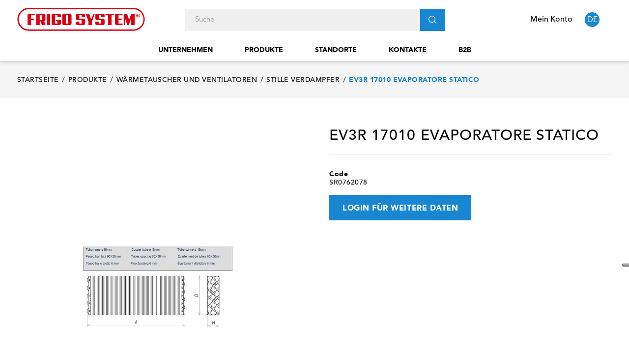

--- FILE ---
content_type: text/html; charset=utf-8
request_url: https://www.frigosystem.com/de/stille-verdampfer/5553-ev3r-17010-evaporatore-statico.html
body_size: 14920
content:
<!doctype html>
<html lang="de"  class="default" >

<head>
    
        
  <meta charset="utf-8">


  <meta http-equiv="x-ua-compatible" content="ie=edge">



  <link rel="canonical" href="https://www.frigosystem.com/de/stille-verdampfer/5553-ev3r-17010-evaporatore-statico.html">

  <title>EV3R 17010     EVAPORATORE     STATICO - Frigo System S.p.A.</title>
  <meta name="description" content="Industrielle Kälte- und Klimatechnik. Schauen Sie sich unser Produkt an ev3r 17010     evaporatore     statico.">
  <meta name="keywords" content="">
      
                  <link rel="alternate" href="https://www.frigosystem.com/it/evaporatori-statici/5553-ev3r-17010-evaporatore-statico.html" hreflang="it">
                  <link rel="alternate" href="https://www.frigosystem.com/de/stille-verdampfer/5553-ev3r-17010-evaporatore-statico.html" hreflang="de-de">
                  <link rel="alternate" href="https://www.frigosystem.com/gb/gravity-coil/5553-ev3r-17010-evaporatore-statico.html" hreflang="en-gb">
        



  <meta name="viewport" content="width=device-width, initial-scale=1">



<link rel="apple-touch-icon" sizes="180x180" href="/img/icons/apple-touch-icon.png">
<link rel="icon" type="image/png" sizes="32x32" href="/img/icons/favicon-32x32.png">
<link rel="icon" type="image/png" sizes="194x194" href="/img/icons/favicon-194x194.png">
<link rel="icon" type="image/png" sizes="192x192" href="/img/icons/android-chrome-192x192.png">
<link rel="icon" type="image/png" sizes="16x16" href="/img/icons/favicon-16x16.png">
<link rel="mask-icon" href="/img/icons/safari-pinned-tab.svg" color="#5bbad5">
<meta name="msapplication-TileColor" content="#da532c">
<meta name="msapplication-TileImage" content="/mstile-144x144.png">
<meta name="theme-color" content="#ffffff">
<meta name="mobile-web-app-capable" content="yes">
<meta name="apple-mobile-web-app-capable" content="yes">
<meta name="apple-mobile-web-app-status-bar-style" content="black">
<meta name="apple-mobile-web-app-title" content="Rolos Chicken">


  

    <link rel="stylesheet" href="https://www.frigosystem.com/themes/fourwords/assets/cache/theme-7fe9b9123.css" type="text/css" media="all">



   
                    
                    


  

  <script type="text/javascript">
        var ASPath = "\/modules\/pm_advancedsearch4\/";
        var ASSearchUrl = "https:\/\/www.frigosystem.com\/de\/module\/pm_advancedsearch4\/advancedsearch4";
        var LEO_COOKIE_THEME = "AP_MODULE_PANEL_CONFIG";
        var add_cart_error = "An error occurred while processing your request. Please try again";
        var ajaxsearch = "1";
        var as4_orderBySalesAsc = "Sales: Lower first";
        var as4_orderBySalesDesc = "Sales: Highest first";
        var buttonwishlist_title_add = "Favoriten";
        var buttonwishlist_title_remove = "Entfernen Sie von der Favoriten";
        var carrelloAjaxController = "https:\/\/www.frigosystem.com\/de\/module\/fwaddtocart\/carrello";
        var enable_dropdown_defaultcart = 1;
        var enable_flycart_effect = 1;
        var enable_notification = 1;
        var height_cart_item = "135";
        var isLogged = false;
        var isPsVersion17 = true;
        var isPsVersion8 = false;
        var leo_search_url = "https:\/\/www.frigosystem.com\/de\/module\/leoproductsearch\/productsearch";
        var leo_token = "ebebc8fb7930764f2807c39e78ba5649";
        var leoproductsearch_static_token = "ebebc8fb7930764f2807c39e78ba5649";
        var leoproductsearch_token = "22157ed54e9359f08176e381e63b39b9";
        var lf_is_gen_rtl = false;
        var lps_show_product_img = "1";
        var lps_show_product_price = "";
        var number_cartitem_display = 3;
        var numpro_display = "10";
        var prestashop = {"cart":{"products":[],"totals":{"total":{"type":"total","label":"Gesamt","amount":0,"value":"0,00\u00a0\u20ac"},"total_including_tax":{"type":"total","label":"Gesamt (inkl. MwSt.)","amount":0,"value":"0,00\u00a0\u20ac"},"total_excluding_tax":{"type":"total","label":"Gesamtpreis o. MwSt.","amount":0,"value":"0,00\u00a0\u20ac"}},"subtotals":{"products":{"type":"products","label":"Zwischensumme","amount":0,"value":"0,00\u00a0\u20ac"},"discounts":null,"shipping":{"type":"shipping","label":"Versand","amount":0,"value":"kostenlos"},"tax":null},"products_count":0,"summary_string":"0 Artikel","vouchers":{"allowed":0,"added":[]},"discounts":[],"minimalPurchase":0,"minimalPurchaseRequired":""},"currency":{"name":"Euro","iso_code":"EUR","iso_code_num":"978","sign":"\u20ac"},"customer":{"lastname":null,"firstname":null,"email":null,"birthday":null,"newsletter":null,"newsletter_date_add":null,"optin":null,"website":null,"company":null,"siret":null,"ape":null,"is_logged":false,"gender":{"type":null,"name":null},"addresses":[]},"language":{"name":"Deutsch (German)","iso_code":"de","locale":"de-DE","language_code":"de-de","is_rtl":"0","date_format_lite":"d.m.Y","date_format_full":"d.m.Y H:i:s","id":2},"page":{"title":"","canonical":null,"meta":{"title":"EV3R 17010     EVAPORATORE     STATICO - Frigo System S.p.A.","description":"Industrielle K\u00e4lte- und Klimatechnik. Schauen Sie sich unser Produkt an ev3r 17010     evaporatore     statico.","keywords":"","robots":"index"},"page_name":"product","body_classes":{"lang-de":true,"lang-rtl":false,"country-IT":true,"currency-EUR":true,"layout-full-width":true,"page-product":true,"tax-display-disabled":true,"product-id-5553":true,"product-EV3R 17010     EVAPORATORE     STATICO":true,"product-id-category-90":true,"product-id-manufacturer-301":true,"product-id-supplier-0":true,"product-available-for-order":true},"admin_notifications":[]},"shop":{"name":"Frigo System S.p.A.","logo":"\/img\/shopfrigosystemcom-logo-1596545541.jpg","stores_icon":"\/img\/logo_stores.png","favicon":"\/img\/favicon.ico"},"urls":{"base_url":"https:\/\/www.frigosystem.com\/","current_url":"https:\/\/www.frigosystem.com\/de\/stille-verdampfer\/5553-ev3r-17010-evaporatore-statico.html","shop_domain_url":"https:\/\/www.frigosystem.com","img_ps_url":"https:\/\/www.frigosystem.com\/img\/","img_cat_url":"https:\/\/www.frigosystem.com\/img\/c\/","img_lang_url":"https:\/\/www.frigosystem.com\/img\/l\/","img_prod_url":"https:\/\/www.frigosystem.com\/img\/p\/","img_manu_url":"https:\/\/www.frigosystem.com\/img\/m\/","img_sup_url":"https:\/\/www.frigosystem.com\/img\/su\/","img_ship_url":"https:\/\/www.frigosystem.com\/img\/s\/","img_store_url":"https:\/\/www.frigosystem.com\/img\/st\/","img_col_url":"https:\/\/www.frigosystem.com\/img\/co\/","img_url":"https:\/\/www.frigosystem.com\/themes\/fourwords\/assets\/img\/","css_url":"https:\/\/www.frigosystem.com\/themes\/fourwords\/assets\/css\/","js_url":"https:\/\/www.frigosystem.com\/themes\/fourwords\/assets\/js\/","pic_url":"https:\/\/www.frigosystem.com\/upload\/","pages":{"address":"https:\/\/www.frigosystem.com\/de\/adresse","addresses":"https:\/\/www.frigosystem.com\/de\/adressen","authentication":"https:\/\/www.frigosystem.com\/de\/anmeldung","cart":"https:\/\/www.frigosystem.com\/de\/warenkorb","category":"https:\/\/www.frigosystem.com\/de\/index.php?controller=category","cms":"https:\/\/www.frigosystem.com\/de\/index.php?controller=cms","contact":"https:\/\/www.frigosystem.com\/de\/kontakt","discount":"https:\/\/www.frigosystem.com\/de\/Rabatt","guest_tracking":"https:\/\/www.frigosystem.com\/de\/auftragsverfolgung-gast","history":"https:\/\/www.frigosystem.com\/de\/bestellungsverlauf","identity":"https:\/\/www.frigosystem.com\/de\/profil","index":"https:\/\/www.frigosystem.com\/de\/","my_account":"https:\/\/www.frigosystem.com\/de\/mein-Konto","order_confirmation":"https:\/\/www.frigosystem.com\/de\/bestellbestatigung","order_detail":"https:\/\/www.frigosystem.com\/de\/index.php?controller=order-detail","order_follow":"https:\/\/www.frigosystem.com\/de\/bestellverfolgung","order":"https:\/\/www.frigosystem.com\/de\/Bestellung","order_return":"https:\/\/www.frigosystem.com\/de\/index.php?controller=order-return","order_slip":"https:\/\/www.frigosystem.com\/de\/bestellschein","pagenotfound":"https:\/\/www.frigosystem.com\/de\/seite-nicht-gefunden","password":"https:\/\/www.frigosystem.com\/de\/passwort-zuruecksetzen","pdf_invoice":"https:\/\/www.frigosystem.com\/de\/index.php?controller=pdf-invoice","pdf_order_return":"https:\/\/www.frigosystem.com\/de\/index.php?controller=pdf-order-return","pdf_order_slip":"https:\/\/www.frigosystem.com\/de\/index.php?controller=pdf-order-slip","prices_drop":"https:\/\/www.frigosystem.com\/de\/angebote","product":"https:\/\/www.frigosystem.com\/de\/index.php?controller=product","search":"https:\/\/www.frigosystem.com\/de\/suche","sitemap":"https:\/\/www.frigosystem.com\/de\/Sitemap","stores":"https:\/\/www.frigosystem.com\/de\/shops","supplier":"https:\/\/www.frigosystem.com\/de\/lieferant","register":"https:\/\/www.frigosystem.com\/de\/anmeldung?create_account=1","order_login":"https:\/\/www.frigosystem.com\/de\/Bestellung?login=1"},"alternative_langs":{"it":"https:\/\/www.frigosystem.com\/it\/evaporatori-statici\/5553-ev3r-17010-evaporatore-statico.html","de-de":"https:\/\/www.frigosystem.com\/de\/stille-verdampfer\/5553-ev3r-17010-evaporatore-statico.html","en-gb":"https:\/\/www.frigosystem.com\/gb\/gravity-coil\/5553-ev3r-17010-evaporatore-statico.html"},"theme_assets":"\/themes\/fourwords\/assets\/","actions":{"logout":"https:\/\/www.frigosystem.com\/de\/?mylogout="},"no_picture_image":{"bySize":{"small_default":{"url":"https:\/\/www.frigosystem.com\/img\/p\/de-default-small_default.jpg","width":98,"height":123},"cart_default":{"url":"https:\/\/www.frigosystem.com\/img\/p\/de-default-cart_default.jpg","width":125,"height":157},"medium_default":{"url":"https:\/\/www.frigosystem.com\/img\/p\/de-default-medium_default.jpg","width":378,"height":472},"home_default":{"url":"https:\/\/www.frigosystem.com\/img\/p\/de-default-home_default.jpg","width":500,"height":500},"large_default":{"url":"https:\/\/www.frigosystem.com\/img\/p\/de-default-large_default.jpg","width":1000,"height":1125}},"small":{"url":"https:\/\/www.frigosystem.com\/img\/p\/de-default-small_default.jpg","width":98,"height":123},"medium":{"url":"https:\/\/www.frigosystem.com\/img\/p\/de-default-medium_default.jpg","width":378,"height":472},"large":{"url":"https:\/\/www.frigosystem.com\/img\/p\/de-default-large_default.jpg","width":1000,"height":1125},"legend":""}},"configuration":{"display_taxes_label":false,"display_prices_tax_incl":true,"is_catalog":false,"show_prices":true,"opt_in":{"partner":false},"quantity_discount":{"type":"discount","label":"Rabatt"},"voucher_enabled":0,"return_enabled":0},"field_required":[],"breadcrumb":{"links":[{"title":"Startseite","url":"https:\/\/www.frigosystem.com\/de\/"},{"title":"Produkte","url":"https:\/\/www.frigosystem.com\/de\/3-produkte"},{"title":"W\u00e4rmetauscher und Ventilatoren","url":"https:\/\/www.frigosystem.com\/de\/11-verdampfer-und-verflussiger"},{"title":"Stille Verdampfer","url":"https:\/\/www.frigosystem.com\/de\/90-stille-verdampfer"},{"title":"EV3R 17010     EVAPORATORE     STATICO","url":"https:\/\/www.frigosystem.com\/de\/stille-verdampfer\/5553-ev3r-17010-evaporatore-statico.html"}],"count":5},"link":{"protocol_link":"https:\/\/","protocol_content":"https:\/\/"},"time":1769369372,"static_token":"ebebc8fb7930764f2807c39e78ba5649","token":"22157ed54e9359f08176e381e63b39b9"};
        var recaptchaContactForm = "0";
        var recaptchaDataSiteKey = "6Lc4bnopAAAAAGXaeAqRT3_3PgSTq3aklLpknnAI";
        var recaptchaLoginForm = "0";
        var recaptchaRegistrationForm = "1";
        var recaptchaType = "1";
        var recaptchaVersion = "v3";
        var show_popup = 1;
        var txt_not_found = "No products found";
        var type_dropdown_defaultcart = "dropdown";
        var type_flycart_effect = "fade";
        var width_cart_item = "265";
        var wishlist_add = "Das Produkt wurde erfolgreich hinzugef\u00fcgt zu Ihrer Favoriten";
        var wishlist_cancel_txt = "Stornieren";
        var wishlist_confirm_del_txt = "L\u00f6schen ausgew\u00e4hlter Artikel?";
        var wishlist_del_default_txt = "Kann nicht Standard Favoriten l\u00f6schen";
        var wishlist_email_txt = "Email";
        var wishlist_loggin_required = "Sie m\u00fcssen angemeldet sein, um deine Favoriten zu verwalten";
        var wishlist_ok_txt = "OK";
        var wishlist_quantity_required = "Sie m\u00fcssen eine Menge eingeben";
        var wishlist_remove = "Das Produkt wurde erfolgreich von der Favoriten entfernt";
        var wishlist_reset_txt = "r\u00fccksetzen";
        var wishlist_send_txt = "Senden";
        var wishlist_send_wishlist_txt = "senden Favoriten";
        var wishlist_url = "https:\/\/www.frigosystem.com\/de\/module\/leofeature\/mywishlist";
        var wishlist_viewwishlist = "Sehen Sie Ihre Favoriten";
      </script>
<script type="text/javascript">
	var choosefile_text = "Datei wählen";
	var turnoff_popup_text = "Do not show this popup again";
	
	var size_item_quickview = 82;
	var style_scroll_quickview = 'vertical';
	
	var size_item_page = 113;
	var style_scroll_page = 'horizontal';
	
	var size_item_quickview_attr = 101;	
	var style_scroll_quickview_attr = 'vertical';
	
	var size_item_popup = 160;
	var style_scroll_popup = 'vertical';
</script>


  <script type="text/javascript">
	
	var FancyboxI18nClose = "Schließen";
	var FancyboxI18nNext = "Nächster";
	var FancyboxI18nPrev = "Zurück";
	var current_link = "http://www.frigosystem.com/de/";		
	var currentURL = window.location;
	currentURL = String(currentURL);
	currentURL = currentURL.replace("https://","").replace("http://","").replace("www.","").replace( /#\w*/, "" );
	current_link = current_link.replace("https://","").replace("http://","").replace("www.","");
	var text_warning_select_txt = "Bitte wählen Sie eine zu entfernen?";
	var text_confirm_remove_txt = "Sind Sie sicher, footer Zeile zu entfernen?";
	var close_bt_txt = "Schließen";
	var list_menu = [];
	var list_menu_tmp = {};
	var list_tab = [];
	var isHomeMenu = 0;
	
</script><!-- @file modules\appagebuilder\views\templates\hook\header -->

<script>
    /**
     * List functions will run when document.ready()
     */
    var ap_list_functions = [];
    /**
     * List functions will run when window.load()
     */
    var ap_list_functions_loaded = [];

    /**
     * List functions will run when document.ready() for theme
     */
    
    var products_list_functions = [];
</script>


<script type='text/javascript'>
    var leoOption = {
        category_qty:0,
        product_list_image:0,
        product_one_img:1,
        productCdown: 0,
        productColor: 0,
        homeWidth: 500,
        homeheight: 500,
	}

    ap_list_functions.push(function(){
        if (typeof $.LeoCustomAjax !== "undefined" && $.isFunction($.LeoCustomAjax)) {
            var leoCustomAjax = new $.LeoCustomAjax();
            leoCustomAjax.processAjax();
        }
    });
</script>
<script type="text/javascript">
var _iub = _iub || [];
_iub.csConfiguration = {"askConsentAtCookiePolicyUpdate":true,"countryDetection":true,"enableFadp":true,"enableLgpd":true,"enableUspr":true,"floatingPreferencesButtonDisplay":"anchored-center-right","perPurposeConsent":true,"siteId":2603445,"whitelabel":false,"cookiePolicyId":34607353,"banner":{"acceptButtonColor":"#1986d2","acceptButtonDisplay":true,"closeButtonRejects":true,"customizeButtonCaptionColor":"#000000","customizeButtonColor":"#dddddd","customizeButtonDisplay":true,"explicitWithdrawal":true,"listPurposes":true,"position":"float-bottom-center","rejectButtonColor":"#1986d2","rejectButtonDisplay":true}};
_iub.csLangConfiguration = {"it":{"cookiePolicyId":34607353},"en-GB":{"cookiePolicyId":85729675},"de":{"cookiePolicyId":18107390}};
</script>
<script type="text/javascript" src="//cs.iubenda.com/sync/2603445.js"></script>
<script type="text/javascript" src="//cdn.iubenda.com/cs/gpp/stub.js"></script>
<script type="text/javascript" src="//cdn.iubenda.com/cs/iubenda_cs.js" charset="UTF-8" async></script>
			<script type='text/javascript'>
				var iCallback = function(){};

				if('callback' in _iub.csConfiguration) {
					if('onConsentGiven' in _iub.csConfiguration.callback) iCallback = _iub.csConfiguration.callback.onConsentGiven;

					_iub.csConfiguration.callback.onConsentGiven = function() {
						iCallback();

						jQuery('noscript._no_script_iub').each(function (a, b) { var el = jQuery(b); el.after(el.html()); });
					};
				};
			</script>





    <!-- Global site tag (gtag.js) - Google Analytics -->
    <script async src="https://www.googletagmanager.com/gtag/js?id=G-QVYM1C6MH1"></script>
    <script>
        window.dataLayer = window.dataLayer || [];
        function gtag(){dataLayer.push(arguments);}
        gtag('js', new Date());

        gtag('config', 'G-QVYM1C6MH1');
    </script>

    
  <meta property="og:type" content="product">
  <meta property="og:url" content="https://www.frigosystem.com/de/stille-verdampfer/5553-ev3r-17010-evaporatore-statico.html">
  <meta property="og:title" content="EV3R 17010     EVAPORATORE     STATICO - Frigo System S.p.A.">
  <meta property="og:site_name" content="Frigo System S.p.A.">
  <meta property="og:description" content="Industrielle Kälte- und Klimatechnik. Schauen Sie sich unser Produkt an ev3r 17010     evaporatore     statico.">
  <meta property="og:image" content="https://www.frigosystem.com/5836-large_default/ev3r-17010-evaporatore-statico.jpg">
      <meta property="product:pretax_price:amount" content="443.5">
    <meta property="product:pretax_price:currency" content="EUR">
    <meta property="product:price:amount" content="541.07">
    <meta property="product:price:currency" content="EUR">
    
</head>

<body id="product" class="lang-de country-it currency-eur layout-full-width page-product tax-display-disabled product-id-5553 product-ev3r-17010-evaporatore-statico product-id-category-90 product-id-manufacturer-301 product-id-supplier-0 product-available-for-order  keep-header ">


    


<main id="page">
    
            
    <header id="header">
        <div class="header-container">
            
                
  <div class="header-banner">
          <div class="container">
              <div class="inner"></div>
          </div>
        </div>



  <nav class="header-nav">
    <div class="topnav">
            <div class="container">
              <div class="inner"></div>
            </div>
          </div>
    <div class="bottomnav">
              <div class="container">
              <div class="inner"></div>
              </div>
          </div>
  </nav>



  <div class="header-top">
          <div class="inner"><!-- @file modules\appagebuilder\views\templates\hook\ApRow -->
<div class="wrapper"      >
	 <div class="container">
    <div        class="row box-top hidden-lg-up ApRow  has-bg bg-boxed"
	        data-bg=" no-repeat"                style="background: no-repeat;"        >
                                            <!-- @file modules\appagebuilder\views\templates\hook\ApColumn -->
<div    class="col-xl-3 col-lg-3 col-md-12 col-sm-12 col-xs-12 col-sp-12  ApColumn "
	    >
                    <!-- @file modules\appagebuilder\views\templates\hook\ApGenCode -->

	<a href="https://www.frigosystem.com/"><img class="logo img-fluid" src="/img/shopfrigosystemcom-logo-1596545541.jpg" alt="Frigo System S.p.A."></a>

    </div><!-- @file modules\appagebuilder\views\templates\hook\ApColumn -->
<div    class="col-xl-9 col-lg-9 col-md-12 col-sm-12 col-xs-12 col-sp-12 search-mobile mobile-header ApColumn "
	    >
                    <!-- @file modules\appagebuilder\views\templates\hook\ApModule -->
<!-- @file modules\appagebuilder\views\templates\hook\ApModule -->
<div class="language-selector-wrapper dropdown js-dropdown popup-over" id="language-selector-label">
    <a class="popup-title" href="javascript:void(0)" data-toggle="dropdown" title="Language" aria-label="Dropdown Sprachen">
                <span>
            de
        </span>
            </a>
    <ul class="dropdown-menu popup-content link language-selector" aria-labelledby="language-selector-label">
                    <li >
                <a href="https://www.frigosystem.com/it/evaporatori-statici/5553-ev3r-17010-evaporatore-statico.html" class="dropdown-item" data-iso-code="it">
                    <img src="https://www.frigosystem.com/img/l/1.jpg" alt="it" width="16" height="11" />
                    Italiano
                </a>
            </li>
                    <li  class="current" >
                <a href="https://www.frigosystem.com/de/stille-verdampfer/5553-ev3r-17010-evaporatore-statico.html" class="dropdown-item" data-iso-code="de">
                    <img src="https://www.frigosystem.com/img/l/2.jpg" alt="de" width="16" height="11" />
                    Deutsch
                </a>
            </li>
                    <li >
                <a href="https://www.frigosystem.com/gb/gravity-coil/5553-ev3r-17010-evaporatore-statico.html" class="dropdown-item" data-iso-code="gb">
                    <img src="https://www.frigosystem.com/img/l/3.jpg" alt="gb" width="16" height="11" />
                    English
                </a>
            </li>
            </ul>
</div><!-- @file modules\appagebuilder\views\templates\hook\ApModule -->
<!-- Block languages module -->
<div id="leo_block_top" class="popup-over e-scale float-md-right">
    <a href="javascript:void(0)" data-toggle="dropdown" class="popup-title hidden-sm-down">
        Mein Konto
    </a>
    <a href="javascript:void(0)" data-toggle="dropdown" class="popup-title hidden-md-up">
        <span class="material-icons">
            person
        </span>
    </a>
    <div class="popup-content">
        <div class="row">
                                        <div class="col-xs-12">
                                    <div class="useinfo-selector">
                        <ul class="user-info">
                                                            <li>
                                    <a
                                            class="signin"
                                            href="https://www.frigosystem.com/de/mein-Konto"
                                            title="Log in to your customer account"
                                            rel="nofollow"
                                    >
                                        <i class="material-icons">&#xE88D;</i>
                                        <span>Sign in</span>
                                    </a>
                                </li>
                                                                                                            </ul>
                    </div>
                            </div>
        </div>

    </div>
</div>

<!-- /Block languages module -->
<!-- @file modules\appagebuilder\views\templates\hook\ApSlideShow -->
<div id="memgamenu-form_6314097175998548" class="ApMegamenu">
			    <nav data-megamenu-id="6314097175998548" class="leo-megamenu cavas_menu navbar navbar-default enable-canvas " role="navigation">
        <!-- Brand and toggle get grouped for better mobile display -->
        <div class="navbar-header">
            <button type="button" class="navbar-toggler hidden-lg-up" data-toggle="collapse" data-target=".megamenu-off-canvas-6314097175998548">
                <span class="sr-only">Umschalten der Navigation</span>
                &#9776;
                <!--
                <span class="icon-bar"></span>
                <span class="icon-bar"></span>
                <span class="icon-bar"></span>
                -->
            </button>
        </div>
        <!-- Collect the nav links, forms, and other content for toggling -->
                <div class="leo-top-menu collapse navbar-toggleable-md megamenu-off-canvas megamenu-off-canvas-6314097175998548"><ul class="nav navbar-nav megamenu horizontal"><li data-menu-type="cms" class="nav-item   " ><a href="https://www.frigosystem.com/de/content/4-unternehmen" target="_self" class="nav-link has-category"><span class="menu-title">Unternehmen</span></a></li><li data-menu-type="category" class="nav-item   " ><a href="https://www.frigosystem.com/de/3-produkte" target="_self" class="nav-link has-category"><span class="menu-title">Produkte</span></a></li><li data-menu-type="controller" class="nav-item   " ><a href="https://www.frigosystem.com/de/shops" target="_self" class="nav-link has-category"><span class="menu-title">Standorte</span></a></li><li data-menu-type="controller" class="nav-item   " ><a href="https://www.frigosystem.com/de/kontakt" target="_self" class="nav-link has-category"><span class="menu-title">Kontakte</span></a></li><li data-menu-type="url" class="nav-item   " ><a href="https://b2b.frigosystem.com" target="_blank" class="nav-link has-category"><span class="menu-title">b2b</span></a></li></ul></div>
    </nav>
    <script type="text/javascript">
        // <![CDATA[
        // var type="horizontal";
        // checkActiveLink();
        // checkTarget();
        list_menu_tmp.id = '6314097175998548';
        list_menu_tmp.type = 'horizontal';
        // ]]>
        
                
        // offCanvas();
        // var show_cavas = 1;
        // console.log('testaaa');
        // console.log(show_cavas);
        list_menu_tmp.show_cavas =1;

        
                
        list_menu_tmp.list_tab = list_tab;
        list_menu.push(list_menu_tmp);
        list_menu_tmp = {};
        list_tab = {};
        
    </script>
	</div>

    </div>            </div>
</div>
</div>
<!-- @file modules\appagebuilder\views\templates\hook\ApRow -->
<div class="wrapper"      >
	 <div class="container">
    <div        class="row box-top hidden-md-down ApRow  has-bg bg-boxed"
	        data-bg=" no-repeat"                style="background: no-repeat;"        >
                                            <!-- @file modules\appagebuilder\views\templates\hook\ApColumn -->
<div    class="col-xl-3 col-lg-3 col-md-12 col-sm-12 col-xs-12 col-sp-12  ApColumn "
	    >
                    <!-- @file modules\appagebuilder\views\templates\hook\ApGenCode -->

	<a href="https://www.frigosystem.com/"><img class="logo img-fluid" src="/img/shopfrigosystemcom-logo-1596545541.jpg" alt="Frigo System S.p.A."></a>

    </div><!-- @file modules\appagebuilder\views\templates\hook\ApColumn -->
<div    class="col-xl-6 col-lg-6 col-md-2 col-sm-2 col-xs-2 col-sp-2 search-desktop desktop-header ApColumn "
	    >
                    <!-- @file modules\appagebuilder\views\templates\hook\ApModule -->


<!-- Block search module -->
<div id="leo_search_block_top" class="block exclusive search-by-category">
    <h4 class="title_block">Suche</h4>
    <form method="get" action="https://www.frigosystem.com/de/index.php?controller=productsearch" id="leosearchtopbox">
        <input type="hidden" name="fc" value="module" />
        <input type="hidden" name="module" value="leoproductsearch" />
        <input type="hidden" name="controller" value="productsearch" />
        <input type="hidden" name="leoproductsearch_static_token" value="ebebc8fb7930764f2807c39e78ba5649"/>
                <label>Produktsuche:</label>
        <div class="block_content clearfix leoproductsearch-content">
            <div class="list-cate-wrapper">
                <input id="leosearchtop-cate-id" name="cate" value="" type="hidden">
                <a id="dropdownListCateTop" class="select-title" rel="nofollow" data-toggle="dropdown" aria-haspopup="true" aria-expanded="false">
                    <span>Alle Kategorien</span>
                    <i class="material-icons pull-xs-right">keyboard_arrow_down</i>
                </a>
                <div class="list-cate dropdown-menu" aria-labelledby="dropdownListCateTop">
                    <a href="#" data-cate-id="" data-cate-name="Alle Kategorien" class="cate-item active" >Alle Kategorien</a>
                    <a href="#" data-cate-id="2" data-cate-name="Startseite" class="cate-item cate-level-1" >Startseite</a>
                    
    <a href="#" data-cate-id="3" data-cate-name="Produkte" class="cate-item cate-level-2" >--Produkte</a>
    <a href="#" data-cate-id="104" data-cate-name="Kältepackete" class="cate-item cate-level-3" >---Kältepackete</a>
    <a href="#" data-cate-id="103" data-cate-name="Kältepackete" class="cate-item cate-level-4" >----Kältepackete</a>
    <a href="#" data-cate-id="9" data-cate-name="Kompressoren" class="cate-item cate-level-3" >---Kompressoren</a>
    <a href="#" data-cate-id="36" data-cate-name="Vollhermetische Kompressoren" class="cate-item cate-level-4" >----Vollhermetische Kompressoren</a>
    <a href="#" data-cate-id="40" data-cate-name="Halbhermetische Kompressoren" class="cate-item cate-level-4" >----Halbhermetische Kompressoren</a>
    <a href="#" data-cate-id="93" data-cate-name="Scroll compressoren" class="cate-item cate-level-4" >----Scroll compressoren</a>
    <a href="#" data-cate-id="66" data-cate-name="Ersatzteile Kompressoren" class="cate-item cate-level-4" >----Ersatzteile Kompressoren</a>
    <a href="#" data-cate-id="67" data-cate-name="Elektrische Zübehör" class="cate-item cate-level-4" >----Elektrische Zübehör</a>
    <a href="#" data-cate-id="10" data-cate-name="Aggregate, Außeneinheiten" class="cate-item cate-level-3" >---Aggregate, Außeneinheiten</a>
    <a href="#" data-cate-id="64" data-cate-name="Halbhermetische Aggregate" class="cate-item cate-level-4" >----Halbhermetische Aggregate</a>
    <a href="#" data-cate-id="82" data-cate-name="Vollhermetische Aggregate" class="cate-item cate-level-4" >----Vollhermetische Aggregate</a>
    <a href="#" data-cate-id="101" data-cate-name="Außeneinheiten" class="cate-item cate-level-4" >----Außeneinheiten</a>
    <a href="#" data-cate-id="89" data-cate-name="Monoblock Systeme" class="cate-item cate-level-4" >----Monoblock Systeme</a>
    <a href="#" data-cate-id="11" data-cate-name="Wärmetauscher und Ventilatoren" class="cate-item cate-level-3" >---Wärmetauscher und Ventilatoren</a>
    <a href="#" data-cate-id="70" data-cate-name="Luftgekühlte Verdampfer" class="cate-item cate-level-4" >----Luftgekühlte Verdampfer</a>
    <a href="#" data-cate-id="72" data-cate-name="Luftgekühlte Verflüssiger" class="cate-item cate-level-4" >----Luftgekühlte Verflüssiger</a>
    <a href="#" data-cate-id="73" data-cate-name="Externer Luftgekühlte Verflüssiger" class="cate-item cate-level-4" >----Externer Luftgekühlte Verflüssiger</a>
    <a href="#" data-cate-id="79" data-cate-name="Wassergekühlte Verflüssiger" class="cate-item cate-level-4" >----Wassergekühlte Verflüssiger</a>
    <a href="#" data-cate-id="90" data-cate-name="Stille Verdampfer" class="cate-item cate-level-4" >----Stille Verdampfer</a>
    <a href="#" data-cate-id="55" data-cate-name="Motoren und Ventilatoren" class="cate-item cate-level-4" >----Motoren und Ventilatoren</a>
    <a href="#" data-cate-id="56" data-cate-name="Flügel und Halterungen" class="cate-item cate-level-4" >----Flügel und Halterungen</a>
    <a href="#" data-cate-id="71" data-cate-name="Heizungen" class="cate-item cate-level-4" >----Heizungen</a>
    <a href="#" data-cate-id="77" data-cate-name="Wärmetauscher" class="cate-item cate-level-4" >----Wärmetauscher</a>
    <a href="#" data-cate-id="12" data-cate-name="Kältekomponenten" class="cate-item cate-level-3" >---Kältekomponenten</a>
    <a href="#" data-cate-id="25" data-cate-name="Expansionsventile" class="cate-item cate-level-4" >----Expansionsventile</a>
    <a href="#" data-cate-id="30" data-cate-name="Trockner" class="cate-item cate-level-4" >----Trockner</a>
    <a href="#" data-cate-id="46" data-cate-name="Schaugläser" class="cate-item cate-level-4" >----Schaugläser</a>
    <a href="#" data-cate-id="28" data-cate-name="Magnetventile" class="cate-item cate-level-4" >----Magnetventile</a>
    <a href="#" data-cate-id="26" data-cate-name="Kühlwasserregler" class="cate-item cate-level-4" >----Kühlwasserregler</a>
    <a href="#" data-cate-id="27" data-cate-name="Druckregelventile" class="cate-item cate-level-4" >----Druckregelventile</a>
    <a href="#" data-cate-id="59" data-cate-name="Rückschlagventile" class="cate-item cate-level-4" >----Rückschlagventile</a>
    <a href="#" data-cate-id="48" data-cate-name="Kältemittelsammler" class="cate-item cate-level-4" >----Kältemittelsammler</a>
    <a href="#" data-cate-id="58" data-cate-name="Sicherheitsventile" class="cate-item cate-level-4" >----Sicherheitsventile</a>
    <a href="#" data-cate-id="47" data-cate-name="Flüssigkeitsabscheider" class="cate-item cate-level-4" >----Flüssigkeitsabscheider</a>
    <a href="#" data-cate-id="95" data-cate-name="Ölreguliersysteme" class="cate-item cate-level-4" >----Ölreguliersysteme</a>
    <a href="#" data-cate-id="45" data-cate-name="Ersatzteile" class="cate-item cate-level-4" >----Ersatzteile</a>
    <a href="#" data-cate-id="13" data-cate-name="Klimageräte und Wärmepumpen" class="cate-item cate-level-3" >---Klimageräte und Wärmepumpen</a>
    <a href="#" data-cate-id="22" data-cate-name="Klima Systeme und Wärmepumpen" class="cate-item cate-level-4" >----Klima Systeme und Wärmepumpen</a>
    <a href="#" data-cate-id="50" data-cate-name="Klima Zubehör" class="cate-item cate-level-4" >----Klima Zubehör</a>
    <a href="#" data-cate-id="14" data-cate-name="Montage Material" class="cate-item cate-level-3" >---Montage Material</a>
    <a href="#" data-cate-id="33" data-cate-name="Schwingungsdämpfer + Gomax + Muffler" class="cate-item cate-level-4" >----Schwingungsdämpfer + Gomax + Muffler</a>
    <a href="#" data-cate-id="34" data-cate-name="Isolierschläuche und Matten" class="cate-item cate-level-4" >----Isolierschläuche und Matten</a>
    <a href="#" data-cate-id="35" data-cate-name="Kupferrohre und Kapillare" class="cate-item cate-level-4" >----Kupferrohre und Kapillare</a>
    <a href="#" data-cate-id="39" data-cate-name="Kupfer Lötfittings" class="cate-item cate-level-4" >----Kupfer Lötfittings</a>
    <a href="#" data-cate-id="44" data-cate-name="Messing Fittings" class="cate-item cate-level-4" >----Messing Fittings</a>
    <a href="#" data-cate-id="84" data-cate-name="Kupfer und Silberlöt" class="cate-item cate-level-4" >----Kupfer und Silberlöt</a>
    <a href="#" data-cate-id="51" data-cate-name="Konsolen / Charniere / Schellen" class="cate-item cate-level-4" >----Konsolen / Charniere / Schellen</a>
    <a href="#" data-cate-id="100" data-cate-name="Rohrschellen" class="cate-item cate-level-4" >----Rohrschellen</a>
    <a href="#" data-cate-id="60" data-cate-name="Absperrventile" class="cate-item cate-level-4" >----Absperrventile</a>
    <a href="#" data-cate-id="15" data-cate-name="Mess- und Regelinstrumente" class="cate-item cate-level-3" >---Mess- und Regelinstrumente</a>
    <a href="#" data-cate-id="23" data-cate-name="Regler" class="cate-item cate-level-4" >----Regler</a>
    <a href="#" data-cate-id="24" data-cate-name="Thermometer" class="cate-item cate-level-4" >----Thermometer</a>
    <a href="#" data-cate-id="52" data-cate-name="Abtauregler" class="cate-item cate-level-4" >----Abtauregler</a>
    <a href="#" data-cate-id="57" data-cate-name="Schaltschränke" class="cate-item cate-level-4" >----Schaltschränke</a>
    <a href="#" data-cate-id="76" data-cate-name="Fühler" class="cate-item cate-level-4" >----Fühler</a>
    <a href="#" data-cate-id="92" data-cate-name="Überwachungssysteme" class="cate-item cate-level-4" >----Überwachungssysteme</a>
    <a href="#" data-cate-id="29" data-cate-name="Druckschalter" class="cate-item cate-level-4" >----Druckschalter</a>
    <a href="#" data-cate-id="98" data-cate-name="Drehzahlregler" class="cate-item cate-level-4" >----Drehzahlregler</a>
    <a href="#" data-cate-id="99" data-cate-name="Flusswächter" class="cate-item cate-level-4" >----Flusswächter</a>
    <a href="#" data-cate-id="16" data-cate-name="Kältemittel, Öle und Glykol" class="cate-item cate-level-3" >---Kältemittel, Öle und Glykol</a>
    <a href="#" data-cate-id="88" data-cate-name="Kältemittel" class="cate-item cate-level-4" >----Kältemittel</a>
    <a href="#" data-cate-id="74" data-cate-name="Öle" class="cate-item cate-level-4" >----Öle</a>
    <a href="#" data-cate-id="17" data-cate-name="Kühlzellen und Zubehör" class="cate-item cate-level-3" >---Kühlzellen und Zubehör</a>
    <a href="#" data-cate-id="81" data-cate-name="Kühlzellen Türen und Charniere" class="cate-item cate-level-4" >----Kühlzellen Türen und Charniere</a>
    <a href="#" data-cate-id="102" data-cate-name="Druckausgleichsventil" class="cate-item cate-level-4" >----Druckausgleichsventil</a>
    <a href="#" data-cate-id="18" data-cate-name="Werkzeuge" class="cate-item cate-level-3" >---Werkzeuge</a>
    <a href="#" data-cate-id="38" data-cate-name="Werkzeuge" class="cate-item cate-level-4" >----Werkzeuge</a>
    <a href="#" data-cate-id="54" data-cate-name="Löt Werkzeuge" class="cate-item cate-level-4" >----Löt Werkzeuge</a>
    <a href="#" data-cate-id="53" data-cate-name="Wakuum, Füllen, Absaugen" class="cate-item cate-level-4" >----Wakuum, Füllen, Absaugen</a>
    <a href="#" data-cate-id="63" data-cate-name="Verschiedene Werkzeuge" class="cate-item cate-level-4" >----Verschiedene Werkzeuge</a>
    <a href="#" data-cate-id="19" data-cate-name="Gastrotechnik" class="cate-item cate-level-3" >---Gastrotechnik</a>
    <a href="#" data-cate-id="87" data-cate-name="Türen und Laden" class="cate-item cate-level-4" >----Türen und Laden</a>
    <a href="#" data-cate-id="20" data-cate-name="Reinigung und Chemikalien" class="cate-item cate-level-3" >---Reinigung und Chemikalien</a>
    <a href="#" data-cate-id="49" data-cate-name="Chemikalien" class="cate-item cate-level-4" >----Chemikalien</a>
    
                </div>
            </div>
            <div class="leoproductsearch-result">
                <div class="leoproductsearch-loading cssload-speeding-wheel"></div>
                <input class="search_query form-control grey" type="text" autocomplete="off" id="leo_search_query_top" name="search_query" value="" placeholder="Suche"/>
            </div>
            <button type="submit" id="leo_search_top_button" class="btn btn-default button button-small"><span><i class="material-icons search">search</i></span></button>
        </div>
    </form>
</div>
<script type="text/javascript">
    var blocksearch_type = 'top';
</script>
<!-- /Block search module -->

    </div><!-- @file modules\appagebuilder\views\templates\hook\ApColumn -->
<div    class="col-xl-3 col-lg-3 col-md-12 col-sm-12 col-xs-12 col-sp-12  ApColumn "
	    >
                    <!-- @file modules\appagebuilder\views\templates\hook\ApModule -->
<!-- @file modules\appagebuilder\views\templates\hook\ApModule -->
<div class="language-selector-wrapper dropdown js-dropdown popup-over" id="language-selector-label">
    <a class="popup-title" href="javascript:void(0)" data-toggle="dropdown" title="Language" aria-label="Dropdown Sprachen">
                <span>
            de
        </span>
            </a>
    <ul class="dropdown-menu popup-content link language-selector" aria-labelledby="language-selector-label">
                    <li >
                <a href="https://www.frigosystem.com/it/evaporatori-statici/5553-ev3r-17010-evaporatore-statico.html" class="dropdown-item" data-iso-code="it">
                    <img src="https://www.frigosystem.com/img/l/1.jpg" alt="it" width="16" height="11" />
                    Italiano
                </a>
            </li>
                    <li  class="current" >
                <a href="https://www.frigosystem.com/de/stille-verdampfer/5553-ev3r-17010-evaporatore-statico.html" class="dropdown-item" data-iso-code="de">
                    <img src="https://www.frigosystem.com/img/l/2.jpg" alt="de" width="16" height="11" />
                    Deutsch
                </a>
            </li>
                    <li >
                <a href="https://www.frigosystem.com/gb/gravity-coil/5553-ev3r-17010-evaporatore-statico.html" class="dropdown-item" data-iso-code="gb">
                    <img src="https://www.frigosystem.com/img/l/3.jpg" alt="gb" width="16" height="11" />
                    English
                </a>
            </li>
            </ul>
</div><!-- @file modules\appagebuilder\views\templates\hook\ApModule -->
<!-- Block languages module -->
<div id="leo_block_top" class="popup-over e-scale float-md-right">
    <a href="javascript:void(0)" data-toggle="dropdown" class="popup-title hidden-sm-down">
        Mein Konto
    </a>
    <a href="javascript:void(0)" data-toggle="dropdown" class="popup-title hidden-md-up">
        <span class="material-icons">
            person
        </span>
    </a>
    <div class="popup-content">
        <div class="row">
                                        <div class="col-xs-12">
                                    <div class="useinfo-selector">
                        <ul class="user-info">
                                                            <li>
                                    <a
                                            class="signin"
                                            href="https://www.frigosystem.com/de/mein-Konto"
                                            title="Log in to your customer account"
                                            rel="nofollow"
                                    >
                                        <i class="material-icons">&#xE88D;</i>
                                        <span>Sign in</span>
                                    </a>
                                </li>
                                                                                                            </ul>
                    </div>
                            </div>
        </div>

    </div>
</div>

<!-- /Block languages module -->

    </div>            </div>
</div>
</div>
<!-- @file modules\appagebuilder\views\templates\hook\ApRow -->
    <div        class="row hidden-md-down ApRow  has-bg bg-boxed"
	        data-bg=" no-repeat"                style="background: no-repeat;"        >
                                            <!-- @file modules\appagebuilder\views\templates\hook\ApColumn -->
<div    class="col-xl-12 col-lg-12 col-md-12 col-sm-12 col-xs-12 col-sp-12  ApColumn "
	    >
                    <!-- @file modules\appagebuilder\views\templates\hook\ApSlideShow -->
<div id="memgamenu-form_6123689038917702" class="ApMegamenu">
			    <nav data-megamenu-id="6123689038917702" class="leo-megamenu cavas_menu navbar navbar-default enable-canvas " role="navigation">
        <!-- Brand and toggle get grouped for better mobile display -->
        <div class="navbar-header">
            <button type="button" class="navbar-toggler hidden-lg-up" data-toggle="collapse" data-target=".megamenu-off-canvas-6123689038917702">
                <span class="sr-only">Umschalten der Navigation</span>
                &#9776;
                <!--
                <span class="icon-bar"></span>
                <span class="icon-bar"></span>
                <span class="icon-bar"></span>
                -->
            </button>
        </div>
        <!-- Collect the nav links, forms, and other content for toggling -->
                <div class="leo-top-menu collapse navbar-toggleable-md megamenu-off-canvas megamenu-off-canvas-6123689038917702"><ul class="nav navbar-nav megamenu horizontal"><li data-menu-type="cms" class="nav-item   " ><a href="https://www.frigosystem.com/de/content/4-unternehmen" target="_self" class="nav-link has-category"><span class="menu-title">Unternehmen</span></a></li><li data-menu-type="category" class="nav-item   " ><a href="https://www.frigosystem.com/de/3-produkte" target="_self" class="nav-link has-category"><span class="menu-title">Produkte</span></a></li><li data-menu-type="controller" class="nav-item   " ><a href="https://www.frigosystem.com/de/shops" target="_self" class="nav-link has-category"><span class="menu-title">Standorte</span></a></li><li data-menu-type="controller" class="nav-item   " ><a href="https://www.frigosystem.com/de/kontakt" target="_self" class="nav-link has-category"><span class="menu-title">Kontakte</span></a></li><li data-menu-type="url" class="nav-item   " ><a href="https://b2b.frigosystem.com" target="_blank" class="nav-link has-category"><span class="menu-title">b2b</span></a></li></ul></div>
    </nav>
    <script type="text/javascript">
        // <![CDATA[
        // var type="horizontal";
        // checkActiveLink();
        // checkTarget();
        list_menu_tmp.id = '6123689038917702';
        list_menu_tmp.type = 'horizontal';
        // ]]>
        
                
        // offCanvas();
        // var show_cavas = 1;
        // console.log('testaaa');
        // console.log(show_cavas);
        list_menu_tmp.show_cavas =1;

        
                
        list_menu_tmp.list_tab = list_tab;
        list_menu.push(list_menu_tmp);
        list_menu_tmp = {};
        list_tab = {};
        
    </script>
	</div>

    </div>            </div>
</div>
          </div>
  
            
        </div>
    </header>
    
        
<aside id="notifications">
  <div class="container">
    
    
    
      </div>
</aside>
    
    <section id="wrapper">
        
        
            <div class="container">
                <nav data-depth="5" class="breadcrumb">
  <ol itemscope itemtype="http://schema.org/BreadcrumbList">
    
              
          <li itemprop="itemListElement" itemscope itemtype="http://schema.org/ListItem">
            <a itemprop="item" href="https://www.frigosystem.com/de/">
              <span itemprop="name">Startseite</span>
            </a>
            <meta itemprop="position" content="1">
          </li>
        
              
          <li itemprop="itemListElement" itemscope itemtype="http://schema.org/ListItem">
            <a itemprop="item" href="https://www.frigosystem.com/de/3-produkte">
              <span itemprop="name">Produkte</span>
            </a>
            <meta itemprop="position" content="2">
          </li>
        
              
          <li itemprop="itemListElement" itemscope itemtype="http://schema.org/ListItem">
            <a itemprop="item" href="https://www.frigosystem.com/de/11-verdampfer-und-verflussiger">
              <span itemprop="name">Wärmetauscher und Ventilatoren</span>
            </a>
            <meta itemprop="position" content="3">
          </li>
        
              
          <li itemprop="itemListElement" itemscope itemtype="http://schema.org/ListItem">
            <a itemprop="item" href="https://www.frigosystem.com/de/90-stille-verdampfer">
              <span itemprop="name">Stille Verdampfer</span>
            </a>
            <meta itemprop="position" content="4">
          </li>
        
              
          <li itemprop="itemListElement" itemscope itemtype="http://schema.org/ListItem">
            <a itemprop="item" href="https://www.frigosystem.com/de/stille-verdampfer/5553-ev3r-17010-evaporatore-statico.html">
              <span itemprop="name">EV3R 17010     EVAPORATORE     STATICO</span>
            </a>
            <meta itemprop="position" content="5">
          </li>
        
          
  </ol>
</nav>
            </div>
        
                <div class="container">
                        <div class="row">
                

                
  <div id="content-wrapper" class="col-lg-12 col-xs-12">
    
    

      
<section id="main" class="product-detail product-image-thumbs-left product-image-thumbs product-thumbs-left" itemscope itemtype="https://schema.org/Product">
  <meta itemprop="url" content="https://www.frigosystem.com/de/stille-verdampfer/5553-ev3r-17010-evaporatore-statico.html"><div class="row"><div class="col-md-6 col-lg-6 col-xl-6 col-sm-12 col-xs-12 col-sp-12">


  <section class="page-content" id="content" data-templateview="left" data-numberimage="5" data-numberimage1200="4" data-numberimage992="4" data-numberimage768="3" data-numberimage576="3" data-numberimage480="2" data-numberimage360="2" data-templatemodal="1" data-templatethumb="1" data-templatezoomtype="in" data-zoomposition="right" data-zoomwindowwidth="400" data-zoomwindowheight="400">
    
      <div class="images-container">
        
          <div class="list-images-mobile">
                          <div>
                <img
                  class="thumb js-thumb  selected "
                  data-image-medium-src="https://www.frigosystem.com/5836-medium_default/ev3r-17010-evaporatore-statico.jpg"
                  data-image-large-src="https://www.frigosystem.com/5836-large_default/ev3r-17010-evaporatore-statico.jpg"
                  src="https://www.frigosystem.com/5836-home_default/ev3r-17010-evaporatore-statico.jpg"
                  alt="EV3R 17010     EVAPORATORE     STATICO "
                  title="EV3R 17010     EVAPORATORE     STATICO "
                  itemprop="image"
                >
              </div>
                      </div>
          <div class="list-images-desktop">
          
            <div class="product-cover ">
              
                <ul class="product-flags">
                                  </ul>
              
                              <img id="zoom_product" data-type-zoom="" class="js-qv-product-cover img-fluid" src="https://www.frigosystem.com/5836-large_default/ev3r-17010-evaporatore-statico.jpg" alt="EV3R 17010     EVAPORATORE     STATICO " title="EV3R 17010     EVAPORATORE     STATICO " itemprop="image">
                <div class="layer hidden-sm-down" data-toggle="modal" data-target="#product-modal">
                  <i class="material-icons zoom-in">&#xE8FF;</i>
                </div>
                          </div>
          

          
                       
                      
        </div>
        
            <div class="alert alert-warning">
        Für dieses Produkt ist kein Dokument verfügbar
    </div>

      </div>
    
  </section>



  <div class="modal fade js-product-images-modal leo-product-modal" id="product-modal" data-thumbnails=".product-images-5553">
  <div class="modal-dialog" role="document">
    <div class="modal-content">
      <div class="modal-body">
                <figure>
          <img class="js-modal-product-cover product-cover-modal" width="1000" src="https://www.frigosystem.com/5836-large_default/ev3r-17010-evaporatore-statico.jpg" alt="EV3R 17010     EVAPORATORE     STATICO " title="EV3R 17010     EVAPORATORE     STATICO " itemprop="image">
          <figcaption class="image-caption">
            
              <div id="product-description-short" itemprop="description"></div>
            
          </figcaption>
        </figure>
        <aside id="thumbnails" class="thumbnails text-sm-center">
          
            <div class="product-images product-images-5553">
                              <div class="thumb-container">
                  <img data-image-large-src="https://www.frigosystem.com/5836-large_default/ev3r-17010-evaporatore-statico.jpg" class="thumb img-fluid js-modal-thumb selected " src="https://www.frigosystem.com/5836-medium_default/ev3r-17010-evaporatore-statico.jpg" alt="EV3R 17010     EVAPORATORE     STATICO " title="EV3R 17010     EVAPORATORE     STATICO " width="378" itemprop="image">
                </div>
               
            </div>
            
        </aside>
      </div>
    </div><!-- /.modal-content -->
  </div><!-- /.modal-dialog -->
</div><!-- /.modal -->
                            </div><div class="col-md-6 col-lg-6 col-xl-6 col-sm-12 col-xs-12 col-sp-12">

	
		<h1 class="h1 product-detail-name" itemprop="name">EV3R 17010     EVAPORATORE     STATICO</h1>
	


	<div class="product-additional-info"> 
  
</div>
<div class="product-reference">
    <p class="head">
        Code
    </p>
    <p class="body">
         SR0762078
     </p>
</div>
<a
                      class="btn btn-primary"
                      href="https://www.frigosystem.com/de/anmeldung?create_account=1"
 >
      Login für weitere Daten
</a>
<div class="product-description">
    
</div>
                            </div><div class="col-md-12 col-lg-12 col-xl-12 col-sm-12 col-xs-12 col-sp-12">

    
  

<script type="text/javascript">

  products_list_functions.push(
    function(){
      $('#category-products2').owlCarousel({
                  direction:'ltr',
                items : 4,
        itemsCustom : false,
        itemsDesktop : [1200, 4],
        itemsDesktopSmall : [992, 3],
        itemsTablet : [768, 2],
        itemsTabletSmall : false,
        itemsMobile : [480, 1],
        singleItem : false,         // true : show only 1 item
        itemsScaleUp : false,
        slideSpeed : 200,  //  change speed when drag and drop a item
        paginationSpeed :800, // change speed when go next page

        autoPlay : false,   // time to show each item
        stopOnHover : false,
        navigation : true,
        navigationText : ["&lsaquo;", "&rsaquo;"],

        scrollPerPage :true,
        responsive :true,
        
        pagination : false,
        paginationNumbers : false,
        
        addClassActive : true,
        
        mouseDrag : true,
        touchDrag : true,

      });
    }
  ); 
  
</script>

	

                            </div></div>

	  <footer class="page-footer">
	    
	    	<!-- Footer content -->
	    
	  </footer>
	
</section>


  
    
  </div>


                
            </div>
                    </div>
                
    </section>

    <footer id="footer" class="footer-container">
        
            
  <div class="footer-top">
          <div class="inner"><!-- @file modules\appagebuilder\views\templates\hook\ApRow -->
<div class="wrapper"      >
	 <div class="container">
    <div        class="row info-banner-container ApRow  has-animation has-bg bg-boxed"
	 data-animation="fadeIn"  data-animation-delay="0.5s"  data-animation-duration="0.5s"  data-animation-iteration-count="1"  data-animation-infinite="0"         data-bg=" no-repeat"                style="background: no-repeat;"        >
                                            <!-- @file modules\appagebuilder\views\templates\hook\ApColumn -->
<div    class="col-xl-6 col-lg-6 col-md-6 col-sm-12 col-xs-12 col-sp-12  ApColumn "
	    >
                    <!-- @file modules\appagebuilder\views\templates\hook\ApGeneral -->
<div     class="block info-banner banner-border ApHtml">
	            <h4 class="title_block">Möchten Sie mehr wissen? </h4>
                <div class="sub-title-widget">Wir stellen Ihnen unsere langjährige Erfahrung in der Welt der Kälte zur Verfügung </div>
                <a href="/de/kontakt" class="btn btn-primary">
            Kontaktieren Sie uns
        </a>
                <div class="block_content"><div></div></div>
    	</div>
    </div><!-- @file modules\appagebuilder\views\templates\hook\ApColumn -->
<div    class="col-xl-6 col-lg-6 col-md-6 col-sm-12 col-xs-12 col-sp-12  ApColumn "
	    >
                    <!-- @file modules\appagebuilder\views\templates\hook\ApGeneral -->
<div     class="block info-banner ApHtml">
	            <h4 class="title_block">Unsere Standorte</h4>
                <div class="sub-title-widget">Besuchen Sie unsere nächste Filiale </div>
                <a href="/de/shops" class="btn btn-primary">
            Standorte
        </a>
                <div class="block_content"><div></div></div>
    	</div>
    </div>            </div>
</div>
</div>
<!-- @file modules\appagebuilder\views\templates\hook\ApRow -->
    <div        class="row ApRow  "
	                        style=""        >
                                            <!-- @file modules\appagebuilder\views\templates\hook\ApColumn -->
<div    class="col-xl-12 col-lg-12 col-md-12 col-sm-12 col-xs-12 col-sp-12  ApColumn "
	    >
                    <!-- @file modules\appagebuilder\views\templates\hook\ApGeneral -->
<div     class="block only-border ApHtml">
	                    <div class="block_content"><div></div></div>
    	</div>
    </div>            </div>
<!-- @file modules\appagebuilder\views\templates\hook\ApRow -->
<div class="wrapper"      >
	 <div class="container">
    <div        class="row ApRow  has-animation has-bg bg-boxed"
	 data-animation="fadeIn"  data-animation-delay="0.5s"  data-animation-duration="0.5s"  data-animation-iteration-count="1"  data-animation-infinite="0"         data-bg=" no-repeat"                style="background: no-repeat;"        >
                                            <!-- @file modules\appagebuilder\views\templates\hook\ApColumn -->
<div    class="col-xl-12 col-lg-12 col-md-12 col-sm-12 col-xs-12 col-sp-12  ApColumn "
	    >
                    <!-- @file modules\appagebuilder\views\templates\hook\ApBlockCarousel -->
    <div class="block block_carousel exclusive appagebuilder box-partners ApBlockCarousel">
                <div class="block_content">
                                                                                                <!-- @file modules\appagebuilder\views\templates\hook\ApBlockOwlCarouselItem -->
<div class="owl-row">
	<div class="timeline-wrapper clearfix prepare"
		data-item="6" 
		data-xl="6" 
		data-lg="6" 
		data-md="4" 
		data-sm="3" 
		data-m="2"
	>
					
			<div class="timeline-parent">
									<div class="timeline-item">
						<div class="animated-background">					
							<div class="background-masker content-top"></div>							
							<div class="background-masker content-second-line"></div>							
							<div class="background-masker content-third-line"></div>							
							<div class="background-masker content-fourth-line"></div>
						</div>
					</div>
							</div>
					
			<div class="timeline-parent">
									<div class="timeline-item">
						<div class="animated-background">					
							<div class="background-masker content-top"></div>							
							<div class="background-masker content-second-line"></div>							
							<div class="background-masker content-third-line"></div>							
							<div class="background-masker content-fourth-line"></div>
						</div>
					</div>
							</div>
					
			<div class="timeline-parent">
									<div class="timeline-item">
						<div class="animated-background">					
							<div class="background-masker content-top"></div>							
							<div class="background-masker content-second-line"></div>							
							<div class="background-masker content-third-line"></div>							
							<div class="background-masker content-fourth-line"></div>
						</div>
					</div>
							</div>
					
			<div class="timeline-parent">
									<div class="timeline-item">
						<div class="animated-background">					
							<div class="background-masker content-top"></div>							
							<div class="background-masker content-second-line"></div>							
							<div class="background-masker content-third-line"></div>							
							<div class="background-masker content-fourth-line"></div>
						</div>
					</div>
							</div>
					
			<div class="timeline-parent">
									<div class="timeline-item">
						<div class="animated-background">					
							<div class="background-masker content-top"></div>							
							<div class="background-masker content-second-line"></div>							
							<div class="background-masker content-third-line"></div>							
							<div class="background-masker content-fourth-line"></div>
						</div>
					</div>
							</div>
					
			<div class="timeline-parent">
									<div class="timeline-item">
						<div class="animated-background">					
							<div class="background-masker content-top"></div>							
							<div class="background-masker content-second-line"></div>							
							<div class="background-masker content-third-line"></div>							
							<div class="background-masker content-fourth-line"></div>
						</div>
					</div>
							</div>
			</div>
	<div id="carousel-2897016764" class="owl-carousel owl-theme owl-loading">
                         
            <div class="item">
                                    <div class="block-carousel-container">
                        <div class="left-block">
                            <div class="block-carousel-image-container image">
                                <div class="ap-more-info" data-id="18"></div>
                                
                                                                                                            <img class="img-fluid" src="/themes/fourwords/assets/img/modules/appagebuilder/images/GÜNTNER.jpg" alt=""/>
                                                                                                    							                                                                                            </div>
                        </div>
                    </div>
                            </div>
             
            <div class="item">
                                    <div class="block-carousel-container">
                        <div class="left-block">
                            <div class="block-carousel-image-container image">
                                <div class="ap-more-info" data-id="6"></div>
                                
                                                                                                            <img class="img-fluid" src="/themes/fourwords/assets/img/modules/appagebuilder/images/SWEP.jpg" alt=""/>
                                                                                                    							                                                                                            </div>
                        </div>
                    </div>
                            </div>
             
            <div class="item">
                                    <div class="block-carousel-container">
                        <div class="left-block">
                            <div class="block-carousel-image-container image">
                                <div class="ap-more-info" data-id="28"></div>
                                
                                                                                                            <img class="img-fluid" src="/themes/fourwords/assets/img/modules/appagebuilder/images/SICAF.jpg" alt=""/>
                                                                                                    							                                                                                            </div>
                        </div>
                    </div>
                            </div>
             
            <div class="item">
                                    <div class="block-carousel-container">
                        <div class="left-block">
                            <div class="block-carousel-image-container image">
                                <div class="ap-more-info" data-id="27"></div>
                                
                                                                                                            <img class="img-fluid" src="/themes/fourwords/assets/img/modules/appagebuilder/images/SANHUA.jpg" alt=""/>
                                                                                                    							                                                                                            </div>
                        </div>
                    </div>
                            </div>
             
            <div class="item">
                                    <div class="block-carousel-container">
                        <div class="left-block">
                            <div class="block-carousel-image-container image">
                                <div class="ap-more-info" data-id="23"></div>
                                
                                                                                                            <img class="img-fluid" src="/themes/fourwords/assets/img/modules/appagebuilder/images/PEGO.jpg" alt=""/>
                                                                                                    							                                                                                            </div>
                        </div>
                    </div>
                            </div>
             
            <div class="item">
                                    <div class="block-carousel-container">
                        <div class="left-block">
                            <div class="block-carousel-image-container image">
                                <div class="ap-more-info" data-id="44"></div>
                                
                                                                                                            <img class="img-fluid" src="/themes/fourwords/assets/img/modules/appagebuilder/images/STF_RIGHT.jpg" alt=""/>
                                                                                                    							                                                                                            </div>
                        </div>
                    </div>
                            </div>
             
            <div class="item">
                                    <div class="block-carousel-container">
                        <div class="left-block">
                            <div class="block-carousel-image-container image">
                                <div class="ap-more-info" data-id="31"></div>
                                
                                                                                                            <img class="img-fluid" src="/themes/fourwords/assets/img/modules/appagebuilder/images/test4.jpg" alt=""/>
                                                                                                    							                                                                                            </div>
                        </div>
                    </div>
                            </div>
             
            <div class="item">
                                    <div class="block-carousel-container">
                        <div class="left-block">
                            <div class="block-carousel-image-container image">
                                <div class="ap-more-info" data-id="8"></div>
                                
                                                                                                            <img class="img-fluid" src="/themes/fourwords/assets/img/modules/appagebuilder/images/DIXELL.jpg" alt=""/>
                                                                                                    							                                                                                            </div>
                        </div>
                    </div>
                            </div>
             
            <div class="item">
                                    <div class="block-carousel-container">
                        <div class="left-block">
                            <div class="block-carousel-image-container image">
                                <div class="ap-more-info" data-id="30"></div>
                                
                                                                                                            <img class="img-fluid" src="/themes/fourwords/assets/img/modules/appagebuilder/images/test3.jpg" alt=""/>
                                                                                                    							                                                                                            </div>
                        </div>
                    </div>
                            </div>
             
            <div class="item">
                                    <div class="block-carousel-container">
                        <div class="left-block">
                            <div class="block-carousel-image-container image">
                                <div class="ap-more-info" data-id="40"></div>
                                
                                                                                                            <img class="img-fluid" src="/themes/fourwords/assets/img/modules/appagebuilder/images/RONDA.jpg" alt=""/>
                                                                                                    							                                                                                            </div>
                        </div>
                    </div>
                            </div>
             
            <div class="item">
                                    <div class="block-carousel-container">
                        <div class="left-block">
                            <div class="block-carousel-image-container image">
                                <div class="ap-more-info" data-id="41"></div>
                                
                                                                                                            <img class="img-fluid" src="/themes/fourwords/assets/img/modules/appagebuilder/images/DIECI.jpg" alt=""/>
                                                                                                    							                                                                                            </div>
                        </div>
                    </div>
                            </div>
             
            <div class="item">
                                    <div class="block-carousel-container">
                        <div class="left-block">
                            <div class="block-carousel-image-container image">
                                <div class="ap-more-info" data-id="37"></div>
                                
                                                                                                            <img class="img-fluid" src="/themes/fourwords/assets/img/modules/appagebuilder/images/SER.jpg" alt=""/>
                                                                                                    							                                                                                            </div>
                        </div>
                    </div>
                            </div>
             
            <div class="item">
                                    <div class="block-carousel-container">
                        <div class="left-block">
                            <div class="block-carousel-image-container image">
                                <div class="ap-more-info" data-id="25"></div>
                                
                                                                                                            <img class="img-fluid" src="/themes/fourwords/assets/img/modules/appagebuilder/images/EDCOMPANY.jpg" alt=""/>
                                                                                                    							                                                                                            </div>
                        </div>
                    </div>
                            </div>
             
            <div class="item">
                                    <div class="block-carousel-container">
                        <div class="left-block">
                            <div class="block-carousel-image-container image">
                                <div class="ap-more-info" data-id="42"></div>
                                
                                                                                                            <img class="img-fluid" src="/themes/fourwords/assets/img/modules/appagebuilder/images/WIELAND.jpg" alt=""/>
                                                                                                    							                                                                                            </div>
                        </div>
                    </div>
                            </div>
             
            <div class="item">
                                    <div class="block-carousel-container">
                        <div class="left-block">
                            <div class="block-carousel-image-container image">
                                <div class="ap-more-info" data-id="39"></div>
                                
                                                                                                            <img class="img-fluid" src="/themes/fourwords/assets/img/modules/appagebuilder/images/NIPPONGASES.jpg" alt=""/>
                                                                                                    							                                                                                            </div>
                        </div>
                    </div>
                            </div>
             
            <div class="item">
                                    <div class="block-carousel-container">
                        <div class="left-block">
                            <div class="block-carousel-image-container image">
                                <div class="ap-more-info" data-id="38"></div>
                                
                                                                                                            <img class="img-fluid" src="/themes/fourwords/assets/img/modules/appagebuilder/images/INFICON.jpg" alt=""/>
                                                                                                    							                                                                                            </div>
                        </div>
                    </div>
                            </div>
             
            <div class="item">
                                    <div class="block-carousel-container">
                        <div class="left-block">
                            <div class="block-carousel-image-container image">
                                <div class="ap-more-info" data-id="36"></div>
                                
                                                                                                            <img class="img-fluid" src="/themes/fourwords/assets/img/modules/appagebuilder/images/DEWALT.jpg" alt=""/>
                                                                                                    							                                                                                            </div>
                        </div>
                    </div>
                            </div>
             
            <div class="item">
                                    <div class="block-carousel-container">
                        <div class="left-block">
                            <div class="block-carousel-image-container image">
                                <div class="ap-more-info" data-id="24"></div>
                                
                                                                                                            <img class="img-fluid" src="/themes/fourwords/assets/img/modules/appagebuilder/images/DANFOSS.jpg" alt=""/>
                                                                                                    							                                                                                            </div>
                        </div>
                    </div>
                            </div>
             
            <div class="item">
                                    <div class="block-carousel-container">
                        <div class="left-block">
                            <div class="block-carousel-image-container image">
                                <div class="ap-more-info" data-id="35"></div>
                                
                                                                                                            <img class="img-fluid" src="/themes/fourwords/assets/img/modules/appagebuilder/images/WIGAM.jpg" alt=""/>
                                                                                                    							                                                                                            </div>
                        </div>
                    </div>
                            </div>
             
            <div class="item">
                                    <div class="block-carousel-container">
                        <div class="left-block">
                            <div class="block-carousel-image-container image">
                                <div class="ap-more-info" data-id="43"></div>
                                
                                                                                                            <img class="img-fluid" src="/themes/fourwords/assets/img/modules/appagebuilder/images/test5.jpg" alt=""/>
                                                                                                    							                                                                                            </div>
                        </div>
                    </div>
                            </div>
             
            <div class="item">
                                    <div class="block-carousel-container">
                        <div class="left-block">
                            <div class="block-carousel-image-container image">
                                <div class="ap-more-info" data-id="34"></div>
                                
                                                                                                            <img class="img-fluid" src="/themes/fourwords/assets/img/modules/appagebuilder/images/WEIGUANG.jpg" alt=""/>
                                                                                                    							                                                                                            </div>
                        </div>
                    </div>
                            </div>
             
            <div class="item">
                                    <div class="block-carousel-container">
                        <div class="left-block">
                            <div class="block-carousel-image-container image">
                                <div class="ap-more-info" data-id="33"></div>
                                
                                                                                                            <img class="img-fluid" src="/themes/fourwords/assets/img/modules/appagebuilder/images/USAG.jpg" alt=""/>
                                                                                                    							                                                                                            </div>
                        </div>
                    </div>
                            </div>
             
            <div class="item">
                                    <div class="block-carousel-container">
                        <div class="left-block">
                            <div class="block-carousel-image-container image">
                                <div class="ap-more-info" data-id="32"></div>
                                
                                                                                                            <img class="img-fluid" src="/themes/fourwords/assets/img/modules/appagebuilder/images/TECUMSEH.jpg" alt=""/>
                                                                                                    							                                                                                            </div>
                        </div>
                    </div>
                            </div>
             
            <div class="item">
                                    <div class="block-carousel-container">
                        <div class="left-block">
                            <div class="block-carousel-image-container image">
                                <div class="ap-more-info" data-id="29"></div>
                                
                                                                                                            <img class="img-fluid" src="/themes/fourwords/assets/img/modules/appagebuilder/images/SPORLAN.jpg" alt=""/>
                                                                                                    							                                                                                            </div>
                        </div>
                    </div>
                            </div>
             
            <div class="item">
                                    <div class="block-carousel-container">
                        <div class="left-block">
                            <div class="block-carousel-image-container image">
                                <div class="ap-more-info" data-id="13"></div>
                                
                                                                                                            <img class="img-fluid" src="/themes/fourwords/assets/img/modules/appagebuilder/images/EMBRACO.jpg" alt=""/>
                                                                                                    							                                                                                            </div>
                        </div>
                    </div>
                            </div>
             
            <div class="item">
                                    <div class="block-carousel-container">
                        <div class="left-block">
                            <div class="block-carousel-image-container image">
                                <div class="ap-more-info" data-id="7"></div>
                                
                                                                                                            <img class="img-fluid" src="/themes/fourwords/assets/img/modules/appagebuilder/images/CASTEL.jpg" alt=""/>
                                                                                                    							                                                                                            </div>
                        </div>
                    </div>
                            </div>
             
            <div class="item">
                                    <div class="block-carousel-container">
                        <div class="left-block">
                            <div class="block-carousel-image-container image">
                                <div class="ap-more-info" data-id="26"></div>
                                
                                                                                                            <img class="img-fluid" src="/themes/fourwords/assets/img/modules/appagebuilder/images/ROTHENBERGER.jpg" alt=""/>
                                                                                                    							                                                                                            </div>
                        </div>
                    </div>
                            </div>
             
            <div class="item">
                                    <div class="block-carousel-container">
                        <div class="left-block">
                            <div class="block-carousel-image-container image">
                                <div class="ap-more-info" data-id="22"></div>
                                
                                                                                                            <img class="img-fluid" src="/themes/fourwords/assets/img/modules/appagebuilder/images/ONDA.jpg" alt=""/>
                                                                                                    							                                                                                            </div>
                        </div>
                    </div>
                            </div>
             
            <div class="item">
                                    <div class="block-carousel-container">
                        <div class="left-block">
                            <div class="block-carousel-image-container image">
                                <div class="ap-more-info" data-id="21"></div>
                                
                                                                                                            <img class="img-fluid" src="/themes/fourwords/assets/img/modules/appagebuilder/images/NIDEC.jpg" alt=""/>
                                                                                                    							                                                                                            </div>
                        </div>
                    </div>
                            </div>
             
            <div class="item">
                                    <div class="block-carousel-container">
                        <div class="left-block">
                            <div class="block-carousel-image-container image">
                                <div class="ap-more-info" data-id="20"></div>
                                
                                                                                                            <img class="img-fluid" src="/themes/fourwords/assets/img/modules/appagebuilder/images/KRIWAN.jpg" alt=""/>
                                                                                                    							                                                                                            </div>
                        </div>
                    </div>
                            </div>
             
            <div class="item">
                                    <div class="block-carousel-container">
                        <div class="left-block">
                            <div class="block-carousel-image-container image">
                                <div class="ap-more-info" data-id="19"></div>
                                
                                                                                                            <img class="img-fluid" src="/themes/fourwords/assets/img/modules/appagebuilder/images/KME.jpg" alt=""/>
                                                                                                    							                                                                                            </div>
                        </div>
                    </div>
                            </div>
             
            <div class="item">
                                    <div class="block-carousel-container">
                        <div class="left-block">
                            <div class="block-carousel-image-container image">
                                <div class="ap-more-info" data-id="17"></div>
                                
                                                                                                            <img class="img-fluid" src="/themes/fourwords/assets/img/modules/appagebuilder/images/GOMAX.jpg" alt=""/>
                                                                                                    							                                                                                            </div>
                        </div>
                    </div>
                            </div>
             
            <div class="item">
                                    <div class="block-carousel-container">
                        <div class="left-block">
                            <div class="block-carousel-image-container image">
                                <div class="ap-more-info" data-id="12"></div>
                                
                                                                                                            <img class="img-fluid" src="/themes/fourwords/assets/img/modules/appagebuilder/images/ELIWELL.jpg" alt=""/>
                                                                                                    							                                                                                            </div>
                        </div>
                    </div>
                            </div>
             
            <div class="item">
                                    <div class="block-carousel-container">
                        <div class="left-block">
                            <div class="block-carousel-image-container image">
                                <div class="ap-more-info" data-id="16"></div>
                                
                                                                                                            <img class="img-fluid" src="/themes/fourwords/assets/img/modules/appagebuilder/images/FRIGOMEC.jpg" alt=""/>
                                                                                                    							                                                                                            </div>
                        </div>
                    </div>
                            </div>
             
            <div class="item">
                                    <div class="block-carousel-container">
                        <div class="left-block">
                            <div class="block-carousel-image-container image">
                                <div class="ap-more-info" data-id="15"></div>
                                
                                                                                                            <img class="img-fluid" src="/themes/fourwords/assets/img/modules/appagebuilder/images/EMKARATE.jpg" alt=""/>
                                                                                                    							                                                                                            </div>
                        </div>
                    </div>
                            </div>
             
            <div class="item">
                                    <div class="block-carousel-container">
                        <div class="left-block">
                            <div class="block-carousel-image-container image">
                                <div class="ap-more-info" data-id="3"></div>
                                
                                                                                                            <img class="img-fluid" src="/themes/fourwords/assets/img/modules/appagebuilder/images/BÄNNINGER.jpg" alt=""/>
                                                                                                    							                                                                                            </div>
                        </div>
                    </div>
                            </div>
             
            <div class="item">
                                    <div class="block-carousel-container">
                        <div class="left-block">
                            <div class="block-carousel-image-container image">
                                <div class="ap-more-info" data-id="14"></div>
                                
                                                                                                            <img class="img-fluid" src="/themes/fourwords/assets/img/modules/appagebuilder/images/EMI.jpg" alt=""/>
                                                                                                    							                                                                                            </div>
                        </div>
                    </div>
                            </div>
             
            <div class="item">
                                    <div class="block-carousel-container">
                        <div class="left-block">
                            <div class="block-carousel-image-container image">
                                <div class="ap-more-info" data-id="1"></div>
                                
                                                                                                            <img class="img-fluid" src="/themes/fourwords/assets/img/modules/appagebuilder/images/ARMACELL.jpg" alt=""/>
                                                                                                    							                                                                                            </div>
                        </div>
                    </div>
                            </div>
             
            <div class="item">
                                    <div class="block-carousel-container">
                        <div class="left-block">
                            <div class="block-carousel-image-container image">
                                <div class="ap-more-info" data-id="11"></div>
                                
                                                                                                            <img class="img-fluid" src="/themes/fourwords/assets/img/modules/appagebuilder/images/ECO MODINE.jpg" alt=""/>
                                                                                                    							                                                                                            </div>
                        </div>
                    </div>
                            </div>
             
            <div class="item">
                                    <div class="block-carousel-container">
                        <div class="left-block">
                            <div class="block-carousel-image-container image">
                                <div class="ap-more-info" data-id="2"></div>
                                
                                                                                                            <img class="img-fluid" src="/themes/fourwords/assets/img/modules/appagebuilder/images/ARTIPLASTIC.jpg" alt=""/>
                                                                                                    							                                                                                            </div>
                        </div>
                    </div>
                            </div>
             
            <div class="item">
                                    <div class="block-carousel-container">
                        <div class="left-block">
                            <div class="block-carousel-image-container image">
                                <div class="ap-more-info" data-id="10"></div>
                                
                                                                                                            <img class="img-fluid" src="/themes/fourwords/assets/img/modules/appagebuilder/images/EBMPAPST.jpg" alt=""/>
                                                                                                    							                                                                                            </div>
                        </div>
                    </div>
                            </div>
             
            <div class="item">
                                    <div class="block-carousel-container">
                        <div class="left-block">
                            <div class="block-carousel-image-container image">
                                <div class="ap-more-info" data-id="9"></div>
                                
                                                                                                            <img class="img-fluid" src="/themes/fourwords/assets/img/modules/appagebuilder/images/DORIN.jpg" alt=""/>
                                                                                                    							                                                                                            </div>
                        </div>
                    </div>
                            </div>
             
            <div class="item">
                                    <div class="block-carousel-container">
                        <div class="left-block">
                            <div class="block-carousel-image-container image">
                                <div class="ap-more-info" data-id="4"></div>
                                
                                                                                                            <img class="img-fluid" src="/themes/fourwords/assets/img/modules/appagebuilder/images/BOCK.jpg" alt=""/>
                                                                                                    							                                                                                            </div>
                        </div>
                    </div>
                            </div>
             
            <div class="item">
                                    <div class="block-carousel-container">
                        <div class="left-block">
                            <div class="block-carousel-image-container image">
                                <div class="ap-more-info" data-id="5"></div>
                                
                                                                                                            <img class="img-fluid" src="/themes/fourwords/assets/img/modules/appagebuilder/images/BOXCOLD.jpg" alt=""/>
                                                                                                    							                                                                                            </div>
                        </div>
                    </div>
                            </div>
            	</div>
</div>
<script type="text/javascript">
ap_list_functions.push(function(){
	$('#carousel-2897016764').imagesLoaded( function() {
		$('#carousel-2897016764').owlCarousel({
			items :             6,
			itemsDesktop :      [1200,6],
			itemsDesktopSmall : [992,4],
			itemsTablet :       [768,3],
			itemsMobile :       [576,2],
			itemsCustom :       false,
			singleItem :        false,       // true : show only 1 item
			itemsScaleUp :      false,
			slideSpeed :        200,        //  change speed when drag and drop a item
			paginationSpeed :   800,       // change speed when go next page
			autoPlay :          true,       // time to show each item
			stopOnHover :       false,
			navigation :        true,
			navigationText :    ["&lsaquo;", "&rsaquo;"],
			scrollPerPage :     false,
			pagination :        false,       // show bullist
			paginationNumbers : false,       // show number
			responsive :        true,
			lazyLoad :          false,
			lazyFollow :        false,       // true : go to page 7th and load all images page 1...7. false : go to page 7th and load only images of page 7th
			lazyEffect :        "fade",
			autoHeight :        false,
			mouseDrag :         true,
			touchDrag :         true,
			addClassActive :    true,
			direction:          false,
			afterInit: OwlLoaded,
			afterAction : SetOwlCarouselFirstLast,
		});
	});
});
function OwlLoaded(el){
    el.removeClass('owl-loading').addClass('owl-loaded').parents('.owl-row').addClass('hide-loading');
};

</script>                                                        </div>
            </div>

    </div>            </div>
</div>
</div>
</div>
      </div>


  <div class="footer-center">
          <div class="inner"><!-- @file modules\appagebuilder\views\templates\hook\ApRow -->
<div class="wrapper" style="background: #f5f5f5 no-repeat"     >
	                     <div class="container">
    <div        class="row box-footer d-flex ApRow  has-bg bg-fullwidth-container"
	                        style=""        >
                                            <!-- @file modules\appagebuilder\views\templates\hook\ApColumn -->
<div    class="col-xl-3 col-lg-3 col-md-3 col-sm-12 col-xs-12 col-sp-12 align-self-center ApColumn "
	    >
                    <!-- @file modules\appagebuilder\views\templates\hook\ApGenCode -->

	<a href="https://www.frigosystem.com/"><img class="logo img-fluid" src="/themes/fourwords/assets/img/logo-footer.png" alt="Frigo System S.p.A."></a>

    </div><!-- @file modules\appagebuilder\views\templates\hook\ApColumn -->
<div    class="col-xl-3 col-lg-3 col-md-3 col-sm-12 col-xs-12 col-sp-12  ApColumn "
	    >
                    <!-- @file modules\appagebuilder\views\templates\hook\ApBlockLink -->
            <div class="block block-toggler ApLink ApBlockLink accordion_small_screen">
                            <div class="title clearfix" data-target="#footer-link-form_23865030444383935" data-toggle="collapse">
                    <h4 class="title_block">
	                Über uns
                    </h4>
                    <span class="float-xs-right">
                      <span class="navbar-toggler collapse-icons">
                        <i class="material-icons add">&#xE313;</i>
                        <i class="material-icons remove">&#xE316;</i>
                      </span>
                    </span>
                </div>
                                                    <ul class="collapse" id="footer-link-form_23865030444383935">
                                                                        <li><a href="https://www.frigosystem.com/de/3-produkte" target="_self">Produkte</a></li>
                                                                                                <li><a href="https://www.frigosystem.com/de/content/4-unternehmen" target="_self">Unternehmen</a></li>
                                                                                                <li><a href="https://www.frigosystem.com/de/shops" target="_self">Filialen</a></li>
                                                                                                <li><a href="https://b2b.frigosystem.com:8085/login.xhtml" target="_blank">B2B</a></li>
                                                            </ul>
                    </div>
    
    </div><!-- @file modules\appagebuilder\views\templates\hook\ApColumn -->
<div    class="col-xl-3 col-lg-3 col-md-3 col-sm-12 col-xs-12 col-sp-12  ApColumn "
	    >
                    <!-- @file modules\appagebuilder\views\templates\hook\ApBlockLink -->
            <div class="block block-toggler ApLink ApBlockLink accordion_small_screen">
                            <div class="title clearfix" data-target="#footer-link-form_25613656503758225" data-toggle="collapse">
                    <h4 class="title_block">
	                I nostri prodotti
                    </h4>
                    <span class="float-xs-right">
                      <span class="navbar-toggler collapse-icons">
                        <i class="material-icons add">&#xE313;</i>
                        <i class="material-icons remove">&#xE316;</i>
                      </span>
                    </span>
                </div>
                                                    <ul class="collapse" id="footer-link-form_25613656503758225">
                                                                                                                                                                                                                                                                    <li><a href="https://www.frigosystem.com/de/content/6-privacy-policy" target="_self">Privacy policy</a></li>
                                                                                                                                                            <li><a href="https://www.frigosystem.com/de/content/7-cookie-policy" target="_self">Cookie Policy</a></li>
                                                                                                                                                            <li><a href="https://www.frigosystem.com/de/kontakt" target="_self">Kontakte</a></li>
                                                                                        </ul>
                    </div>
    
    </div><!-- @file modules\appagebuilder\views\templates\hook\ApColumn -->
<div    class="col-xl-3 col-lg-3 col-md-3 col-sm-12 col-xs-12 col-sp-12 contacts ApColumn "
	    >
                    <!-- @file modules\appagebuilder\views\templates\hook\ApBlockLink -->
            <div class="block ApLink ApBlockLink">
                        
                            <ul>
                                                            <li><a href="https://www.frigosystem.com/de/kontakt" target="_self">Kontaktieren Sie uns </a></li>
                                                    </ul>
                    </div>
    <!-- @file modules\appagebuilder\views\templates\hook\ApGeneral -->
<div     class="block ApRawHtml">
	                    <div class="nqt_address">    <p>        <strong>FRIGO SYSTEM S.p.A.</strong><br/>        Via Nardi, 41 - 36060<br/>        Romano d'Ezzelino (VI)    </p></div><div class="nqt_info">    <p class="nqt-phonenumber">Tel: 0424 3996 - Fax: 0424 399700</p>    <a class="nqt-email" href="mailto:info@frigosystem.com" alt="nqt">info@frigosystem.com</a></div>    	</div>
    </div>            </div>
</div>
</div>
<!-- @file modules\appagebuilder\views\templates\hook\ApRow -->
<div class="wrapper" style="background: #1986D2 no-repeat"     >
	                     <div class="container">
    <div        class="row box-copyright ApRow  has-bg bg-fullwidth-container"
	                        style=""        >
                                            <!-- @file modules\appagebuilder\views\templates\hook\ApColumn -->
<div    class="col-xl-6 col-lg-9 col-md-9 col-sm-12 col-xs-12 col-sp-12  ApColumn "
	    >
                    <!-- @file modules\appagebuilder\views\templates\hook\ApGeneral -->
<div     class="block ApRawHtml">
	                    <p class="nqt-copyright">© 2025 Frigo System S.p.A. All rights reserved. - P.IVA IT 01305980243 - <a href="/de/content/6-privacy-policy">Privacy</a></p>    	</div>
    </div><!-- @file modules\appagebuilder\views\templates\hook\ApColumn -->
<div    class="col-xl-6 col-lg-3 col-md-3 col-sm-12 col-xs-12 col-sp-12  ApColumn "
	    >
                    <!-- @file modules\appagebuilder\views\templates\hook\ApGeneral -->
<div     class="block credits ApRawHtml">
	                    <a href="https://www.4words.it" target="_blank">Credits</a>    	</div>
    </div>            </div>
</div>
</div>
</div>
      </div>


  <div class="footer-bottom">
          <div class="container">
          <div class="inner"></div>
          </div>
      </div>
        
    </footer>
                <div id="back-top"><a href="#" class="fa fa-angle-double-up"></a></div>
    
</main>


      <script type="text/javascript" src="https://www.frigosystem.com/themes/core.js" ></script>
  <script type="text/javascript" src="https://www.frigosystem.com/themes/at_auros/assets/js/theme.js" ></script>
  <script type="text/javascript" src="https://www.frigosystem.com/modules/fwaddtocart/views/js/front.js" ></script>
  <script type="text/javascript" src="https://www.frigosystem.com/modules/ps_emailalerts/js/mailalerts.js" ></script>
  <script type="text/javascript" src="https://www.frigosystem.com/modules/leoslideshow/views/js/iView/raphael-min.js" ></script>
  <script type="text/javascript" src="https://www.frigosystem.com/modules/leoslideshow/views/js/iView/iview.js" ></script>
  <script type="text/javascript" src="https://www.frigosystem.com/modules/leoslideshow/views/js/leoslideshow.js" ></script>
  <script type="text/javascript" src="https://www.frigosystem.com/modules/leofeature/views/js/leofeature_cart.js" ></script>
  <script type="text/javascript" src="https://www.frigosystem.com/modules/leofeature/views/js/jquery.mousewheel.min.js" ></script>
  <script type="text/javascript" src="https://www.frigosystem.com/modules/leofeature/views/js/jquery.mCustomScrollbar.js" ></script>
  <script type="text/javascript" src="https://www.frigosystem.com/modules/leofeature/views/js/leofeature_wishlist.js" ></script>
  <script type="text/javascript" src="https://www.frigosystem.com/modules/fwpdf/views/js/front/front.js" ></script>
  <script type="text/javascript" src="https://www.frigosystem.com/modules/gformbuilderpro/views/js/front/tinymce/tinymce.min.js" ></script>
  <script type="text/javascript" src="https://www.frigosystem.com/modules/gformbuilderpro/views/js/front/jquery.minicolors.js" ></script>
  <script type="text/javascript" src="https://www.frigosystem.com/modules/gformbuilderpro/views/js/front/gformbuilderpro.js" ></script>
  <script type="text/javascript" src="https://www.frigosystem.com/js/jquery/ui/jquery-ui.min.js" ></script>
  <script type="text/javascript" src="https://www.frigosystem.com/js/jquery/plugins/fancybox/jquery.fancybox.js" ></script>
  <script type="text/javascript" src="https://www.frigosystem.com/modules/ps_searchbar/ps_searchbar.js" ></script>
  <script type="text/javascript" src="https://www.frigosystem.com/modules/ps_shoppingcart/ps_shoppingcart.js" ></script>
  <script type="text/javascript" src="https://www.frigosystem.com/themes/fourwords/modules/leobootstrapmenu/views/js/leobootstrapmenu.js" ></script>
  <script type="text/javascript" src="https://www.frigosystem.com/modules/blockgrouptop/views/js/blockgrouptop.js" ></script>
  <script type="text/javascript" src="https://www.frigosystem.com/modules/leoproductsearch/views/js/jquery.autocomplete_productsearch.js" ></script>
  <script type="text/javascript" src="https://www.frigosystem.com/themes/fourwords/modules/leoproductsearch/views/js/leosearch.js" ></script>
  <script type="text/javascript" src="https://www.frigosystem.com/modules/pm_advancedsearch4/views/js/selectize/selectize.min.js" ></script>
  <script type="text/javascript" src="https://www.frigosystem.com/modules/pm_advancedsearch4/views/js/jquery.ui.touch-punch.min.js" ></script>
  <script type="text/javascript" src="https://www.frigosystem.com/modules/pm_advancedsearch4/views/js/jquery.actual.min.js" ></script>
  <script type="text/javascript" src="https://www.frigosystem.com/modules/pm_advancedsearch4/views/js/jquery.form.js" ></script>
  <script type="text/javascript" src="https://www.frigosystem.com/modules/pm_advancedsearch4/views/js/as4_plugin-17.js" ></script>
  <script type="text/javascript" src="https://www.frigosystem.com/modules/pm_advancedsearch4/views/js/pm_advancedsearch.js" ></script>
  <script type="text/javascript" src="https://www.frigosystem.com/themes/fourwords/assets/js/custom.js" ></script>
  <script type="text/javascript" src="https://www.frigosystem.com/themes/fourwords/assets/js/jquery.touchSwipe.min.js" ></script>
  <script type="text/javascript" src="https://www.frigosystem.com/themes/fourwords/assets/js/jquery.cookie.js" ></script>
  <script type="text/javascript" src="https://www.frigosystem.com/modules/appagebuilder/views/js/waypoints.min.js" ></script>
  <script type="text/javascript" src="https://www.frigosystem.com/modules/appagebuilder/views/js/owl.carousel.js" ></script>
  <script type="text/javascript" src="https://www.frigosystem.com/modules/appagebuilder/views/js/imagesloaded.pkgd.min.js" ></script>
  <script type="text/javascript" src="https://www.frigosystem.com/modules/appagebuilder/views/js/slick.js" ></script>
  <script type="text/javascript" src="https://www.frigosystem.com/modules/appagebuilder/views/js/jquery.elevateZoom-3.0.8.min.js" ></script>
  <script type="text/javascript" src="https://www.frigosystem.com/modules/appagebuilder/views/js/jquery.fullPage.js" ></script>
  <script type="text/javascript" src="https://www.frigosystem.com/modules/appagebuilder/views/js/script.js" ></script>


<script type="text/javascript">
	var choosefile_text = "Datei wählen";
	var turnoff_popup_text = "Do not show this popup again";
	
	var size_item_quickview = 82;
	var style_scroll_quickview = 'vertical';
	
	var size_item_page = 113;
	var style_scroll_page = 'horizontal';
	
	var size_item_quickview_attr = 101;	
	var style_scroll_quickview_attr = 'vertical';
	
	var size_item_popup = 160;
	var style_scroll_popup = 'vertical';
</script>


    	<div class="leo-fly-cart-mask"></div>

<div class="leo-fly-cart-slidebar slidebar_bottom">
	
	<div class="leo-fly-cart disable-dropdown">
		<div class="leo-fly-cart-wrapper">
			<div class="leo-fly-cart-icon-wrapper">
				<a href="javascript:void(0)" class="leo-fly-cart-icon"><i class="material-icons">&#xE8CC;</i></a>
				<span class="leo-fly-cart-total"></span>
			</div>
						<div class="leo-fly-cart-cssload-loader"></div>
		</div>
	</div>

</div>

</body>

</html>

--- FILE ---
content_type: application/javascript
request_url: https://www.frigosystem.com/themes/fourwords/modules/leoproductsearch/views/js/leosearch.js
body_size: 1493
content:
/**
 * @copyright Commercial License By LeoTheme.Com
 * @email leotheme.com
 * @visit http://www.leotheme.com
 */

var instantSearchQueries = [];
$(document).ready(function()
{
    /* TODO Ids aa blocksearch_type need to be removed*/

    if (typeof ajaxsearch != 'undefined' && ajaxsearch && typeof blocksearch_type !== 'undefined' && blocksearch_type){

        var width_ac_results = 	$("#leo_search_query_" + blocksearch_type).outerWidth();
        $("#leo_search_query_" + blocksearch_type).autocomplete(
            leo_search_url,
            {
                minChars: 3,
                max: numpro_display,
                width: (width_ac_results > 0 ? width_ac_results : 500),
                selectFirst: false,
                scroll: false,
                dataType: "json",
                formatItem: function(data, i, max, value, term) {
                    return value;
                },
                parse: function(data) {

                    var result = data.products;
                    var mytab = new Array();
                    if (result.length > 0)
                    {
                        for (var i = 0; i < result.length; i++)
                        {
                            //DONGND:: update config show product img and product price
                            var lps_html_result = '';
                            if (typeof lps_show_product_img != 'undefined' && lps_show_product_img && result[i].cover != null)
                            {
                                lps_html_result += '<div class="lps-result-img"><img class="img-fluid" align = "center" src=' + result[i].cover.bySize.small_default.url + '></div>';
                            }
                            lps_html_result += '<div class="lps-result-content"><div class="lps-result-title">' + result[i].name +'</div>';
                            if (typeof lps_show_product_price != 'undefined' && lps_show_product_price)
                            {
                                lps_html_result += '<div class="lps-result-price">' + result[i].price +'</div>';
                            }
                            lps_html_result += '<div>';

                            mytab[mytab.length] = { data: result[i], value: lps_html_result };
                        }
                    }
                    else
                    {
                        mytab[0] = {data: { url: window.location.href}, value: '<span class="no-result">'+txt_not_found+'</span>'};
                    }

                    return mytab;
                },
                extraParams: {
                    ajaxSearch: 1,
                    id_lang: prestashop.language.id,
                    leoproductsearch_static_token: leoproductsearch_static_token,
                    leoproductsearch_token: leoproductsearch_token
                }
            }
        )
            .result(function(event, data, formatted) {
                $('#leo_search_query_' + blocksearch_type).val(data.name);
                document.location.href = data.url;
            });

        //DONGND:: update when width of input has been change
        $("#leo_search_query_" + blocksearch_type).click(function(){
            width_ac_results = $(this).outerWidth();
            //DONGND:: update option js libary option when resize
            $(this).setOptions(
                {
                    width: width_ac_results
                }
            );
        });
    }

    if (typeof ajaxsearch != 'undefined' && ajaxsearch && typeof blocksearch_type_mobile !== 'undefined' && blocksearch_type_mobile){

        var width_ac_results = 	$("#leo_search_query_mobile_" + blocksearch_type_mobile).outerWidth();
        $("#leo_search_query_mobile_" + blocksearch_type_mobile).autocomplete(
            leo_search_url,
            {
                minChars: 3,
                max: numpro_display,
                width: (width_ac_results > 0 ? width_ac_results : 500),
                selectFirst: false,
                scroll: false,
                dataType: "json",
                formatItem: function(data, i, max, value, term) {
                    return value;
                },
                parse: function(data) {

                    var result = data.products;
                    var mytab = new Array();
                    if (result.length > 0)
                    {
                        for (var i = 0; i < result.length; i++)
                        {
                            //DONGND:: update config show product img and product price
                            var lps_html_result = '';
                            if (typeof lps_show_product_img != 'undefined' && lps_show_product_img && result[i].cover != null)
                            {
                                lps_html_result += '<div class="lps-result-img"><img class="img-fluid" align = "center" src=' + result[i].cover.bySize.small_default.url + '></div>';
                            }
                            lps_html_result += '<div class="lps-result-content"><div class="lps-result-title">' + result[i].name +'</div>';
                            if (typeof lps_show_product_price != 'undefined' && lps_show_product_price)
                            {
                                lps_html_result += '<div class="lps-result-price">' + result[i].price +'</div>';
                            }
                            lps_html_result += '<div>';

                            mytab[mytab.length] = { data: result[i], value: lps_html_result };
                        }
                    }
                    else
                    {
                        mytab[0] = {data: { url: window.location.href}, value: '<span class="no-result">'+txt_not_found+'</span>'};
                    }

                    return mytab;
                },
                extraParams: {
                    ajaxSearch: 1,
                    id_lang: prestashop.language.id,
                    leoproductsearch_static_token: leoproductsearch_static_token,
                    leoproductsearch_token: leoproductsearch_token
                }
            }
        )
            .result(function(event, data, formatted) {
                $('#leo_search_query_mobile_' + blocksearch_type_mobile).val(data.name);
                document.location.href = data.url;
            });

        //DONGND:: update when width of input has been change
        $("#leo_search_query_mobile_" + blocksearch_type_mobile).click(function(){
            width_ac_results = $(this).outerWidth();
            //DONGND:: update option js libary option when resize
            $(this).setOptions(
                {
                    width: width_ac_results
                }
            );
        });
    }

    $('.cate-item').click(function(){
        if (!$(this).hasClass('active'))
        {
            $('.cate-item.active').removeClass('active');
            var cate_id = $(this).data('cate-id');
            var cate_name = $(this).data('cate-name');
            $('#leosearch-cate-id').val(cate_id);
            $('#leosearchtop-cate-id').val(cate_id);
            $('#dropdownListCate span').text(cate_name);
            $('#dropdownListCateTop span').text(cate_name);
            $(this).addClass('active');
        }
        $('#dropdownListCate').trigger('click');
        $('#dropdownListCateTop').trigger('click');
        var e = jQuery.Event("keydown");
        e.keyCode = 40;
        $(this).parents('form').find('.search_query').focus().trigger(e);
        return false;
    });

    //DONGND:: show result when click to input search
    $('.search_query').click(function(){
        if ($(this).val() != '')
        {
            var e = jQuery.Event("keydown");
            e.keyCode = 40;
            $(this).trigger(e);
        }
    });

});

//DONGND:: update position of result when resize
$(window).resize(function(){
    updatePositionOfResult();
});

//DONGND:: update position of result when scroll
//$(window).scroll(function(){
// updatePositionOfResult();
// if ($('.ac_results').length)
// {
// $('.ac_results').hide();
// }
//})

function updatePositionOfResult()
{
    if ($('.ac_results').length)
    {

        if($(window).width()>991){
            width_ac_results = $("#leo_search_query_" + blocksearch_type).outerWidth();
            //DONGND:: update option js libary option when resize
            $("#leo_search_query_" + blocksearch_type).setOptions(
                {
                    width: width_ac_results
                }
            );
        }else{
            width_ac_results = $("#leo_search_query_mobile_" + blocksearch_type_mobile).outerWidth();
            //DONGND:: update option js libary option when resize
            $("#leo_search_query_mobile_" + blocksearch_type_mobile).setOptions(
                {
                    width: width_ac_results
                }
            );
        }

        //DONGND:: update position and with of block result when resize
        //var o_top = $("#leo_search_query_" + blocksearch_type).offset().top;
        //var o_left = $("#leo_search_query_" + blocksearch_type).offset().left;
        //var f_height = $("#leo_search_query_" + blocksearch_type).outerHeight();

        $('.ac_results').width(width_ac_results);
        // $('.ac_results').css({
        // 'top': o_top+f_height,
        // 'left' : o_left,
        // })
    }
}

function tryToCloseInstantSearch()
{
    if ($('#old_center_column').length > 0)
    {
        $('#center_column').remove();
        $('#old_center_column').attr('id', 'center_column');
        $('#center_column').show();
        return false;
    }
}

function stopInstantSearchQueries()
{
    for(i=0;i<instantSearchQueries.length;i++)
        instantSearchQueries[i].abort();
    instantSearchQueries = new Array();
}


--- FILE ---
content_type: application/javascript; charset=utf-8
request_url: https://cs.iubenda.com/cookie-solution/confs/js/18107390.js
body_size: -244
content:
_iub.csRC = { consApiKey: '0idcvRaERo2Kj9W938NrJ3rEjHncm1jo', showBranding: false, publicId: 'a5e7976e-6db6-11ee-8bfc-5ad8d8c564c0', floatingGroup: false };
_iub.csEnabled = true;
_iub.csPurposes = [1,2,3,4];
_iub.cpUpd = 1763995498;
_iub.csT = 0.05;
_iub.googleConsentModeV2 = true;
_iub.totalNumberOfProviders = 4;
